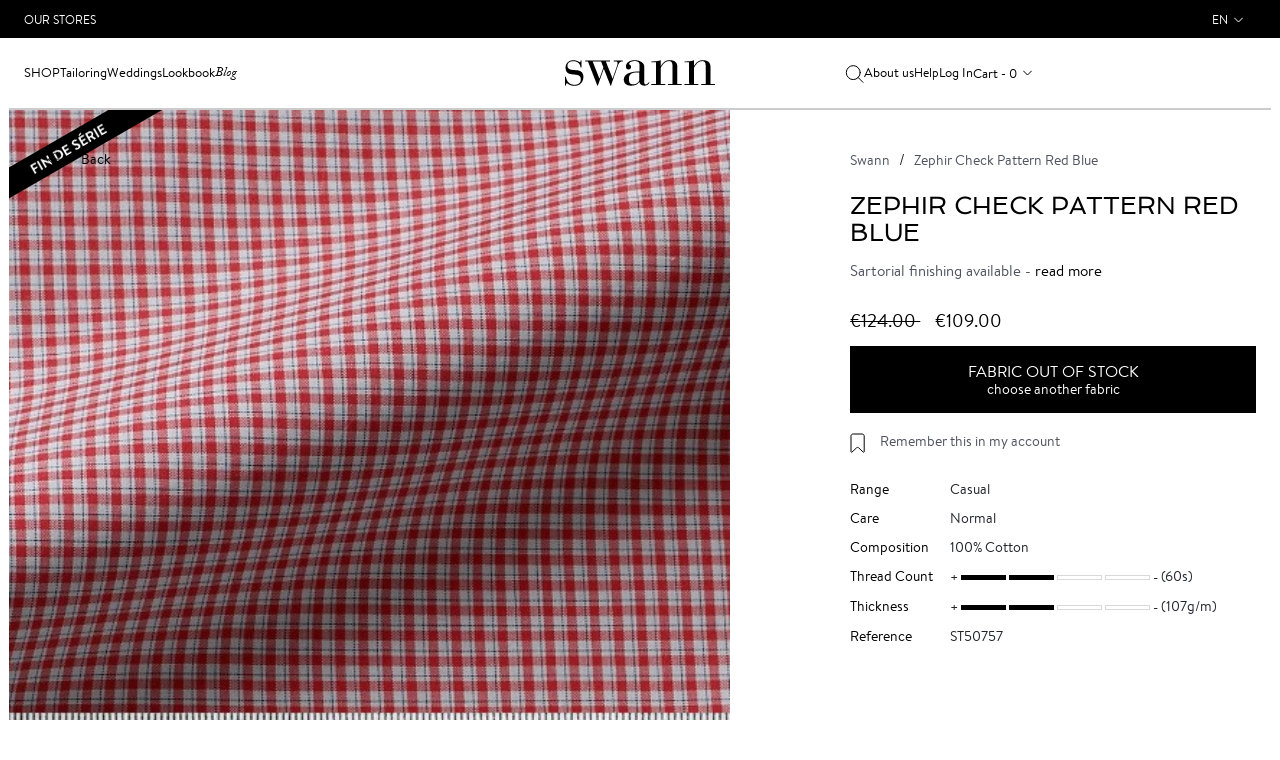

--- FILE ---
content_type: text/html; charset=UTF-8
request_url: https://www.swann-paris.com/fabric-zephir-check-pattern-red-blue-st50757.html
body_size: 11584
content:
<!DOCTYPE html>
<html lang="en">
    <head>
        <meta charset="utf-8">
<meta name="viewport" content="initial-scale=1, maximum-scale=1.0, user-scalable=no"/>
<meta name="author" content="">
<meta http-equiv="Content-Type" content="text/html; charset=utf-8" />
<title>Zephir Check Pattern Red Blue ST50757 | Swann</title>
<meta name="description" content="Chemise sur mesure pour homme – fabrication française. Créez votre chemise en ligne ou commandez dans nos boutiques - Livraison en 15 jours. Garantie satisfaction." />
<meta name="keywords" content="chemises, chemise sur mesure, chemise homme, chemises sur mesure, Chemises en ligne, chemises haut de gamme, chemise luxe, chemise grande taille, chemises homme, cravate, chemise blanche, chemise noire, cravates, boutons de manchette, bouton de manchette, so shirt, soshirt, Swann, Swann, Swann, boutique chemise, boutique chemise sur mesure" />
<meta name="robots" content="INDEX,FOLLOW" />

<link rel="icon" href="https://www.swann-paris.com/media/favicon/default/favicon.ico" type="image/x-icon" />
<link rel="shortcut icon" href="https://www.swann-paris.com/media/favicon/default/favicon.ico" type="image/x-icon" />
<!--[if lt IE 7]>
<script type="text/javascript">
//<![CDATA[
    var BLANK_URL = 'https://www.swann-paris.com/js/blank.html';
    var BLANK_IMG = 'https://www.swann-paris.com/js/spacer.gif';
//]]>
</script>
<![endif]-->
<link rel="stylesheet" type="text/css" href="https://www.swann-paris.com/js/calendar/calendar-win2k-1.css?v=1765607451" />
<link rel="stylesheet" type="text/css" href="https://www.swann-paris.com/skin/frontend/so/default/lib/css/bootstrap.min.css?v=1765607451" media="all" />
<link rel="stylesheet" type="text/css" href="https://www.swann-paris.com/skin/frontend/so/default/lib/css/font-awesome.min.css?v=1765607451" media="all" />
<link rel="stylesheet" type="text/css" href="https://www.swann-paris.com/skin/frontend/so/default/css/normalize.css?v=1765607451" media="all" />
<link rel="stylesheet" type="text/css" href="https://www.swann-paris.com/skin/frontend/so/default/js/fancybox/fancybox/jquery.fancybox-1.3.4.css?v=1765607451" media="all" />
<link rel="stylesheet" type="text/css" href="https://www.swann-paris.com/skin/frontend/so/default/css/global.min.css?v=1765607451" media="all" />
<link rel="stylesheet" type="text/css" href="https://www.swann-paris.com/skin/frontend/so/default/css/catalog/cloudzoom.css?v=1765607451" media="all" />
<link rel="stylesheet" type="text/css" href="https://www.swann-paris.com/skin/frontend/so/default/wordpress/styles.css?v=1765607451" media="all" />
<script type="text/javascript" src="https://www.swann-paris.com/js/prototype/prototype.js?v=1765607451"></script>
<script type="text/javascript" src="https://www.swann-paris.com/js/lib/ccard.js?v=1765607451"></script>
<script type="text/javascript" src="https://www.swann-paris.com/js/prototype/validation.js?v=1765607451"></script>
<script type="text/javascript" src="https://www.swann-paris.com/js/scriptaculous/builder.js?v=1765607451"></script>
<script type="text/javascript" src="https://www.swann-paris.com/js/scriptaculous/effects.js?v=1765607451"></script>
<script type="text/javascript" src="https://www.swann-paris.com/js/scriptaculous/dragdrop.js?v=1765607451"></script>
<script type="text/javascript" src="https://www.swann-paris.com/js/scriptaculous/controls.js?v=1765607451"></script>
<script type="text/javascript" src="https://www.swann-paris.com/js/scriptaculous/slider.js?v=1765607451"></script>
<script type="text/javascript" src="https://www.swann-paris.com/js/varien/js.js?v=1765607451"></script>
<script type="text/javascript" src="https://www.swann-paris.com/js/varien/form.js?v=1765607451"></script>
<script type="text/javascript" src="https://www.swann-paris.com/js/varien/menu.js?v=1765607451"></script>
<script type="text/javascript" src="https://www.swann-paris.com/js/mage/translate.js?v=1765607451"></script>
<script type="text/javascript" src="https://www.swann-paris.com/js/mage/cookies.js?v=1765607451"></script>
<script type="text/javascript" src="https://www.swann-paris.com/js/varien/product.js?v=1765607451"></script>
<script type="text/javascript" src="https://www.swann-paris.com/js/varien/configurable.js?v=1765607451"></script>
<script type="text/javascript" src="https://www.swann-paris.com/js/calendar/calendar.js?v=1765607451"></script>
<script type="text/javascript" src="https://www.swann-paris.com/js/calendar/calendar-setup.js?v=1765607451"></script>
<script type="text/javascript" src="https://www.swann-paris.com/skin/frontend/so/default/lib/js/jquery-1.12.3.min.js?v=1765607451"></script>
<script type="text/javascript" src="https://www.swann-paris.com/skin/frontend/so/default/lib/js/jquery-migrate-1.1.1.js?v=1765607451"></script>
<script type="text/javascript" src="https://www.swann-paris.com/skin/frontend/so/default/lib/js/bootstrap.min.js?v=1765607451"></script>
<script type="text/javascript" src="https://www.swann-paris.com/skin/frontend/so/default/js/fancybox/fancybox/jquery.fancybox-1.3.4.pack.js?v=1765607451"></script>
<script type="text/javascript" src="https://www.swann-paris.com/skin/frontend/so/default/lib/js/hammer.min.js?v=1765607451"></script>
<script type="text/javascript" src="https://www.swann-paris.com/skin/frontend/so/default/js/scripts.min.js?v=1765607451"></script>
<script type="text/javascript" src="https://www.swann-paris.com/skin/frontend/so/default/js/common.min.js?v=1765607451"></script>
<script type="text/javascript" src="https://www.swann-paris.com/skin/frontend/so/default/js/wordpress.js?v=1765607451"></script>
<script type="text/javascript" src="https://www.swann-paris.com/js/ebizmarts/mailchimp/campaignCatcher.js?v=1765607451" async></script>
<script type="text/javascript" src="https://www.swann-paris.com/skin/frontend/so/default/js/ajax/functions.js?v=1765607451" defer></script>
<script type="text/javascript" src="https://www.swann-paris.com/skin/frontend/so/default/js/catalog/cloudzoom.js?v=1765607451" defer></script>
<script type="text/javascript" src="https://www.swann-paris.com/skin/frontend/so/default/js/catalog/functions.js?v=1765607451" defer></script>
<link rel="canonical" href="https://www.swann-paris.com/fabric-zephir-check-pattern-red-blue-st50757.html" />

<script type="text/javascript">
//<![CDATA[
Mage.Cookies.path     = '/';
Mage.Cookies.domain   = '.www.swann-paris.com';
//]]>
</script>

<script type="text/javascript">
//<![CDATA[
optionalZipCountries = ["HK","IE","MO","PA"];
//]]>
</script>
<link rel="alternate" hreflang="en" href="https://www.swann-paris.com/fabric-zephir-check-pattern-red-blue-st50757.html" />
<link rel="alternate" hreflang="be" href="https://www.swannetoscar.be/tissu-zephir-carreaux-rouge-bleu-st50757.html" />
<link rel="alternate" hreflang="fr" href="https://www.swann-paris.fr/tissu-zephir-carreaux-rouge-bleu-st50757.html" />
    <meta name="facebook-domain-verification"
          content="3fo9815542dykvddthf0mrmin6nd4m"/>
<!-- Google Tag Manager -->
<script>(function(w,d,s,l,i){w[l]=w[l]||[];w[l].push({'gtm.start':
new Date().getTime(),event:'gtm.js'});var f=d.getElementsByTagName(s)[0],
j=d.createElement(s),dl=l!='dataLayer'?'&l='+l:'';j.async=true;j.src=
'https://www.googletagmanager.com/gtm.js?id='+i+dl;f.parentNode.insertBefore(j,f);
})(window,document,'script','dataLayer','GTM-T9QW7SR');</script>
<!-- End Google Tag Manager -->

<script type="text/javascript">//<![CDATA[
        var Translator = new Translate({"Titrage":"Thread Count"});
        //]]></script><script type="text/javascript">
(function(a,e,c,f,g,b,d){var h={ak:"1042213199",cl:"bnAUCMun-2IQz9L78AM"};a[c]=a[c]||function(){(a[c].q=a[c].q||[]).push(arguments)};a[f]||(a[f]=h.ak);b=e.createElement(g);b.async=1;b.src="//www.gstatic.com/wcm/loader.js";d=e.getElementsByTagName(g)[0];d.parentNode.insertBefore(b,d);a._googWcmGet=function(b,d,e){a[c](2,b,h,d,null,new Date,e)}})(window,document,"_googWcmImpl","_googWcmAk","script");
</script><!-- Le HTML5 shim, for IE6-8 support of HTML5 elements -->
<!--[if lt IE 9]>
  <script src="http://html5shim.googlecode.com/svn/trunk/html5.js"></script>
<![endif]-->
    </head>
    <body class="page_not-adaptive  catalog-product-view catalog-product-view product-fabric-zephir-check-pattern-red-blue-st50757">
        <!-- Google Tag Manager (noscript) -->
<noscript><iframe src="https://www.googletagmanager.com/ns.html?id=GTM-T9QW7SR"
height="0" width="0" style="display:none;visibility:hidden"></iframe></noscript>
<!-- End Google Tag Manager (noscript) -->
        <!-- Google Tag Manager (noscript) -->
<noscript><iframe src="https://www.googletagmanager.com/ns.html?id=GTM-T9QW7SR"
height="0" width="0" style="display:none;visibility:hidden"></iframe></noscript>
<!-- End Google Tag Manager (noscript) -->
        <div id="pageheadermobile" class="header-mobile">
    <div class="header-mobile__item header-mobile__icon-toggle">
        <img class="header-mobile__icon header-mobile__icon-menu"
             src="https://www.swann-paris.com/skin/frontend/so/default/img/icon-menu.svg" alt="Open"/>
        <img class="header-mobile__icon header-mobile__icon-menu-close"
             src="https://www.swann-paris.com/skin/frontend/so/default/img/icon-menu-close.svg" alt="Close"/>
    </div>
    <div class="header-mobile__item text-center">
        <a class="logo__wrapper_mobile"
           href="https://www.swann-paris.com/"
           title="Swann"
           aria-label="Swann">
            <img class="logo__img_mobile"
                 src="https://www.swann-paris.com/skin/frontend/so/default/img/logo.svg"
                 alt="Swann"/>
        </a>
    </div>
    <div class="header-mobile__item text-right">
                    <a href="https://www.swann-paris.com/customer/account/login/"
               aria-label="Log In">
                <img class="header-mobile__icon header-mobile__icon_profile"
                     src="https://www.swann-paris.com/skin/frontend/so/default/img/icon-user.svg"
                     alt="Log In"/>
            </a>
                <div class="header-mobile__cart">
            <a href="https://www.swann-paris.com/checkout/cart/"
               aria-label="My Cart">
                <img class="header-mobile__icon"
                     src="https://www.swann-paris.com/skin/frontend/so/default/img/icon-cart.svg"
                     alt="My Cart"/>
            </a>
            <span class="header-mobile__num">
                0            </span>
        </div>
    </div>
</div>
<header id="pageheader" class="header">
    <div class="top-block">
    <div class="wrapper">
        <div class="container-fluid">
            <div class="row flex-wrap">
                <div class="col-6 d-flex align-items-center">
                    <a href="https://www.swann-paris.com/so/stores"
                       class="top-block__link">Our Stores</a>
                </div>
                <div class="col-6">
                    <div class="dropdown languages">
                            <div id="headerlanguages" class="dropdown languages">
        <a class="user-menu__link user-menu__link_lang dropdown-toggle" data-toggle="dropdown"
           href="#">en</a>
        <menu class="dropdown-menu dropdown-menu-right user-menu__lang">
                                            <li >
                    <a class="user-menu__link user-menu__link_submenu"
                       data-current=""
                       href="https://www.swann-paris.fr/tissu-zephir-carreaux-rouge-bleu-st50757.html?SID=2cvqia4g2fqo3cdjpnospdkbt6&amp;___store=fr&amp;___from_store=en">France</a
                    >
                </li>
                                            <li  class="current">
                    <a class="user-menu__link user-menu__link_submenu"
                       data-current="1"
                       href="https://www.swann-paris.com/fabric-zephir-check-pattern-red-blue-st50757.html?___store=en&amp;___from_store=en">Other Countries</a
                    >
                </li>
                    </menu>
    </div>
                    </div>
                </div>
            </div>
        </div>
    </div>
</div>
        <nav class="header__navbar">
        <div class="container-fluid h-100">
            <div class="row h-100">
                <div class="col-12 header__navbar-row">
                    <div class="search hide">
    <form id="search_mini_form" class="search__form"
          action="https://www.swann-paris.com/so_catalogsearch/result/" method="get">
        <input id="search" type="text" autocomplete="off"
               name="q"
               value=""
               class="search__input"
               placeholder="Votre recherche">
        <div id="search_autocomplete" class="search-autocomplete"></div>
        <script type="text/javascript">
            //<![CDATA[
            var searchForm = new Varien.searchForm('search_mini_form', 'search', '');
            searchForm.initAutocomplete(
                'https://www.swann-paris.com/catalogsearch/ajax/suggest/',
                'search_autocomplete');
            //]]>
        </script>
        <a href="javascript:void(0);" onclick="$('search_mini_form').submit();"
           class="search__link header__search-submit">
            <img class="header__search-icon"
                 src="https://www.swann-paris.com/skin/frontend/so/default/img/icon-search.svg"
                 alt="Your search results"/>
        </a>
        <a href="javascript:void(0);"
           class="search__link header__search-close"><img
                src="https://www.swann-paris.com/skin/frontend/so/default/img/icon-menu-close.svg" alt=""></a>
    </form>
</div>
                    <div class="header__head">
    <div class="header__block header__block_first">
        <div class="menu__item dropdown">
            <a class="menu__link menu__item dropdown-toggle menu__item_shop"
               data-toggle="dropdown"
               href="javascript:void(0);">Shop</a>
            <div class="dropdown-menu submenu-v2">
                <div class="submenu-v2__line-block">
                    <div class="submenu-v2__title-wrapper menu-item-opened menu-item-opened_default">
    <div class="submenu-v2__title">Shirts</div>
</div>
<ul class="menu-list show">
    <li class="submenu-v2__list-title">Shirts</li>
    <li>
        <a href="/casual.html">Casual</a>
    </li>
    <li>
        <a href="/timeless.html">Timeless</a>
    </li>
    <li>
        <a href="/essentiels.html">Essentials</a>
    </li>
    <li>
        <a href="/wedding.html"> Ceremony</a>
    </li>
    <li>
        <a class="submenu-v2__list-button" href="/galerie-chemises.html">All shirts</a>
    </li>
</ul>
<div class="submenu-v2__image show">
    <a href="/chemises-essentiels.html" class="wrapper-link">
        <div class="image-container position-relative">
            <img src="https://www.swann-paris.com/media/wysiwyg/menu-chemises-AH25-2.jpg" alt="Essentials Collection Shirts" />
            <div class="home__caption">
                <h3 class="home__caption-title home__menu-caption-title">Essentials Collection</h3>
                <span class="home__caption-link link-with-hover">View</span>
            </div>
        </div>
    </a>
</div>
<div class="submenu-v2__title-wrapper">
    <div class="submenu-v2__title">Create my shirt</div>
</div>
<ul class="menu-list">
    <li class="submenu-v2__list-title">Create my shirt</li>
    <li>
        <a href="/factory/shirt/#fabric">Fabrics</a>
    </li>
    <li>
        <a href="/factory/shirt/#collar">Collars</a>
    </li>
    <li>
        <a href="/factory/shirt/index/novelty/1/">What's New</a>
    </li>
    <li>
        <a href="/factory/shirt/index/easy_ironing/1/">Easy Care</a>
    </li>
    <li>
        <a href="/factory/shirt/index/special_price/1/">Archives</a>
    </li>
    <li>
        <a class="submenu-v2__list-button" href="/factory/shirt/">Create my shirt</a>
    </li>
</ul>
<div class="submenu-v2__image">
    <a href="/factory/shirt/index/novelty/1/#fabric" class="wrapper-link">
        <div class="image-container position-relative">
            <img src="https://www.swann-paris.com/media/wysiwyg/menu-creer-chemise-AH25.jpg" alt="New fabrics" />
            <div class="home__caption">
                <h3 class="home__caption-title home__menu-caption-title" STYLE="color:black">New fabrics</h3>
                <span class="home__caption-link link-with-hover" STYLE="color:black">View</span>
            </div>
        </div>
    </a>
</div>
<div class="submenu-v2__title-wrapper">
    <div class="submenu-v2__title">Tailoring</div>
</div>
<ul class="menu-list">
    <li class="submenu-v2__list-title">Tailoring</li>
    <li>
        <a href="/tailoring-garments/jackets.html">
            Jackets
        </a>
    </li>
    <li>
        <a href="/tailoring-garments/suits.html">
            Suits
        </a>
    </li>
    <li>
        <a href="/tailoring-garments/trousers.html">
            Trousers
        </a>
    </li>
    <li>
        <a href="/tailoring-garments/coats.html">
            Coats
        </a>
    </li>
    <li>
        <a class="submenu-v2__list-button" href="/tailoring-garments.html">
            See all
        </a>
    </li>
</ul>
<div class="submenu-v2__image">
    <a href="/tailoring-garments.html" class="wrapper-link">
        <div class="image-container position-relative">
            <img src="https://www.swann-paris.com/media/wysiwyg/menu-vetements-tailoring-AH25-3.jpg" alt="Tailoring" />
            <div class="home__caption">
                <h3 class="home__caption-title home__menu-caption-title">Tailoring</h3>
                <span class="home__caption-link link-with-hover">Voir</span>
            </div>
        </div>
    </a>
</div>
<div class="submenu-v2__title-wrapper">
    <div class="submenu-v2__title">Casual</div>
</div>
<ul class="menu-list">
    <li class="submenu-v2__list-title">Casual</li>
    <li>
        <a href="/casual-garments/jackets.html">
            Jackets
        </a>
    </li>
    <li>
        <a href="/casual-garments/chinos-trousers.html">
            Chinos Trousers
        </a>
    </li>
    <li>
        <a href="/casual-garments/jeans.html">
            Jeans
        </a>
    </li>
    <li>
        <a href="/casual-garments/knitwear.html">
            Knitwear
        </a>
    </li>
    <li>
        <a class="submenu-v2__list-button" href="/casual-garments.html">
            See all
        </a>
    </li>
</ul>
<div class="submenu-v2__image">
    <a href="/casual-garments.html" class="wrapper-link">
        <div class="image-container position-relative">
            <img src="https://www.swann-paris.com/media/wysiwyg/menu-vetements-casual-AH25.jpg" alt="Casual" />
            <div class="home__caption">
                <h3 class="home__caption-title home__menu-caption-title">Casual</h3>
                <span class="home__caption-link link-with-hover">Voir</span>
            </div>
        </div>
    </a>
</div>
<div class="submenu-v2__title-wrapper">
    <div class="submenu-v2__title">Collections</div>
</div>
<ul class="menu-list">
    <li class="submenu-v2__list-title">Collections</li>
    <li>
        <a href="/shirt-collection.html">
            Limited Editions
        </a>
    </li>
    <li>
        <a href="/heritage.html">
            Heritage
        </a>
    </li>
</ul>
<div class="submenu-v2__image">
    <a href="/shirt-collection.html" class="wrapper-link">
        <div class="image-container position-relative">
            <img src="https://www.swann-paris.com/media/wysiwyg/menu-collections-new-PE25.jpg" alt="Limited Editions" />
            <div class="home__caption">
                <h3 class="home__caption-title home__menu-caption-title">Limited Editions</h3>
                <span class="home__caption-link link-with-hover">View</span>
            </div>
        </div>
    </a>
</div>
<div class="submenu-v2__title-wrapper">
    <div class="submenu-v2__title">Gift Box</div>
</div>
<ul class="menu-list">
    <li class="submenu-v2__list-title">Gift Box</li>
    <li>
        <a href="/tailored-shirt-gift-box.html">
            Shirt Box
        </a>
    </li>
    <li>
        <a href="/coffret-cadeau-blazers.html">
            Blazer Box
        </a>
    </li>
    <li>
        <a href="/coffret-cadeau-costumes.html">
            Suit Box
        </a>
    </li>
</ul>
<div class="submenu-v2__image">
    <a href="/coffret-cadeau-blazers.html#box-108395" class="wrapper-link">
        <div class="image-container position-relative">
            <img src="https://www.swann-paris.com/media/wysiwyg/menu-coffrets-cadeau.jpg" alt="Blazer Box" />
            <div class="home__caption">
                <h3 class="home__caption-title home__menu-caption-title">Blazer Box</h3>
                <span class="home__caption-link link-with-hover">View</span>
            </div>
        </div>
    </a>
</div>
<div class="submenu-v2__title-wrapper">
    <div class="submenu-v2__title">Accessories</div>
</div>
<ul class="menu-list">
    <li class="submenu-v2__list-title">Accessories</li>
    <li>
        <a href="/accessories/ties.html">Ties</a>
    </li>
    <li>
        <a href="/accessories/socks.html">Socks</a>
    </li>
    <li>
        <a href="/shoes.html">Shoes</a>
    </li>
    <li>
        <a href="/casquette-collected-writings-pour-swann.html">Caps</a>
    </li>
</ul>
<div class="submenu-v2__image">
    <a href="/accessories/ties.html" class="wrapper-link">
        <div class="image-container position-relative">
            <img src="https://www.swann-paris.com/media/wysiwyg/menu-accessoires-AH25.jpg" alt="Ties" />
            <div class="home__caption">
                <h3 class="home__caption-title home__menu-caption-title">Ties</h3>
                <span class="home__caption-link link-with-hover">View</span>
            </div>
        </div>
    </a>
</div>
<div class="submenu-v2__title-wrapper menu__item-mobile">
    <div class="submenu-v2__title">Weddings</div>
</div>
<ul class="menu-list">
    <li class="submenu-v2__list-title">Weddings</li>
    <li>
        <a href="/tenue-mariage-decontractee-homme.html">Casual Wedding</a>
    </li>
    <li>
        <a href="/costume-mariage.html">Classic Wedding</a>
    </li>
    <li>
        <a href="/jaquette-mariage.html">Traditional Wedding</a>
    </li>
    <li>
        <a href="/smoking-homme-mariage.html">Tuxedo Wedding</a>
    </li>
</ul>
<div class="submenu-v2__title-wrapper menu__item-mobile">
    <div class="submenu-v2__title">France</div>
</div>
<ul id="mobilelanguages" class="menu-list">
</ul>
                </div>
            </div>
        </div>
        <div class="menu__item menu__item-mobile">
            <a class="menu__link"
               href="https://www.swann-paris.com/so/stores">Stores</a>
        </div>
        <div class="menu__item">
            <a class="menu__link"
               href="https://www.swann-paris.com/tailor-made-suits.html">Tailoring</a>
        </div>
        <div class="menu__item menu__item-desktop dropdown">
            <a class="menu__link menu__item dropdown-toggle"
               data-toggle="dropdown"
               href="javascript:void(0);">Weddings</a>
            <div class="dropdown-menu submenu-v2">
                <div class="submenu-v2__line-block-no-grid">
                    <ul class="col-md-12 menu__list menu__list-img">
    <li>
        <div class="col-md-3 submenu__img-wrapper submenu__img-wrapper-right submenu__link">
            <div class="submenu__img-block">
                <img class="lazy" src="https://www.swann-paris.com/media/wysiwyg/wedding-casual-lazy.jpg"  data-src="https://www.swann-paris.com/media/wysiwyg/wedding-casual.jpg" alt="Casual Wedding" />
                <div class="submenu__img-controls">
                    <a class="submenu__img-title submenu__img-title-small"
                       href="/tenue-mariage-decontractee-homme.html">Casual<br/>Wedding</a>
                </div>
            </div>
        </div>
    </li>
    <li>
        <div class="col-md-3 submenu__img-wrapper submenu__img-wrapper-right submenu__link">
            <div class="submenu__img-block">
                <img class="lazy" src="https://www.swann-paris.com/media/wysiwyg/wedding-classique-lazy.jpg"  data-src="https://www.swann-paris.com/media/wysiwyg/wedding-classique.jpg" alt="Classic Wedding" />
                <div class="submenu__img-controls">
                    <a class="submenu__img-title submenu__img-title-small" href="/costume-mariage.html">Classic<br/>Wedding</a>
                </div>
            </div>
        </div>
    </li>
    <li>
        <div class="col-md-3 submenu__img-wrapper submenu__img-wrapper-right submenu__link">
            <div class="submenu__img-block">
                <img class="lazy" src="https://www.swann-paris.com/media/wysiwyg/wedding-tradi-lazy.jpg"  data-src="https://www.swann-paris.com/media/wysiwyg/wedding-tradi.jpg" alt="Traditionnal Wedding" />
                <div class="submenu__img-controls">
                    <a class="submenu__img-title submenu__img-title-small" href="/jaquette-mariage.html">Traditionnal<br/>Wedding</a>
                </div>
            </div>
        </div>
    </li>
    <li>
        <div class="col-md-3 submenu__img-wrapper submenu__link">
            <div class="submenu__img-block">
                <img class="lazy" src="https://www.swann-paris.com/media/wysiwyg/wedding-smoking-lazy.jpg"  data-src="https://www.swann-paris.com/media/wysiwyg/wedding-smoking.jpg" alt="Smoking Wedding" />
                <div class="submenu__img-controls">
                    <a class="submenu__img-title submenu__img-title-small" href="/smoking-homme-mariage.html">Smoking<br/>Wedding</a>
                </div>
            </div>
        </div>
    </li>
</ul>                </div>
            </div>
        </div>
        <div class="menu__item">
            <a class="menu__link"
               href="https://www.swann-paris.com/blog/lookbook">Lookbook</a>
        </div>
        <div class="menu__item">
            <a class="menu__item_jornal menu__item-top menu__link"
               href="https://www.swann-paris.com/blog/">Blog</a>
        </div>
    </div>
    <div class="header__logo">
    <a href="https://www.swann-paris.com/" title="Swann">
        <img class="logo__img" src="https://www.swann-paris.com/skin/frontend/so/default/images/logo.svg"
             alt="Swann"/>
    </a>
</div>
    <div class="header__block header__block-last">
        <a href="javascript:void(0);"
           class="menu__item menu__item-top menu__link order-last order-lg-first header__search-open"
           aria-label="Your search results">
            <img class="header__search-icon"
                 src="https://www.swann-paris.com/skin/frontend/so/default/img/icon-search.svg"
                 alt="Your search results"/>
        </a>
        <a class="menu__item menu__item-top menu__link"
           href="https://www.swann-paris.com/swann-paris-brand.html">About us</a>
        <a href="https://www.swann-paris.com/so/help"
           class="menu__item menu__item-top menu__item_help menu__link">Help</a>
                    <a href="https://www.swann-paris.com/customer/account/login/"
               class="menu__item menu__item-top menu__link">Log In</a>
                <a href="https://www.swann-paris.com/checkout/cart/"
   class="menu__item menu__item-top menu__link header__cart-mobile">
    Cart - 0</a>
<div class="navbar-nav header__cart">
    <div class="dropdown">
        <a class="menu__item menu__item-top menu__link user-menu__link_cart dropdown-toggle" data-toggle="dropdown" href="#">
            Cart - 0</a>
        <div class="dropdown-menu dropdown-menu-right cart-popup">
            <h2 class="cart-popup__caption">
                <a href="https://www.swann-paris.com/checkout/cart/">My Cart</a>
            </h2>
                                    <div class="cart-popup__total">
                <span class="cart-popup__title">Total</span>
                <span class="cart-popup__price">
                <span class="price">€0.00</span>            </span>
            </div>
                        <div class="cart-popup__btns">
                            </div>
        </div>
    </div>
</div>

    </div>
</div>
                </div>
            </div>
        </div>
    </nav>
</header>
                
<script type="text/javascript">
    var optionsPrice = new Product.OptionsPrice([]);
</script>
<div id="messages_product_view"></div>
<div class="page">
    <div class="wrapper">
        <div class="container-fluid product-detail">
            <div class="row">
                <div class="product-detail__wrapper">
                    <div class="col-sm-7  product-detail-image__wrapper">
                        <a class="btn_return btn_return-pale btn_return-product" href="https://www.swann-paris.com/factory/shirt/#fabric">
                            <img src="https://www.swann-paris.com/skin/frontend/so/default/img/arrow_return.svg"
                                 class="btn_return-img" alt=""/>Back</a>
                            <div id="image-list" class="product-slider__main-img">
                    <span class="so_ribbon"></span>
        <img id="image" class="img-responsive product-detail__img lazy-cloudzoom lazy current" src="https://www.swann-paris.com/media/catalog/product/cache/2/image/100x/17f82f742ffe127f42dca9de82fb58b1/S/T/ST50757.jpg" data-src="https://www.swann-paris.com/media/catalog/product/cache/2/image/9df78eab33525d08d6e5fb8d27136e95/S/T/ST50757.jpg" data-cloudzoom="zoomPosition: 'inside', autoInside: 'true', zoomSizeMode: 'zoom', startMagnification: 3, zoomImage: 'https://www.swann-paris.com/media/catalog/product/cache/2/image/9df78eab33525d08d6e5fb8d27136e95/S/T/ST50757.jpg'" data-image_number="1" alt="Zephir Check Pattern Red Blue" />        <div class="product-slider__main-scroll"></div>
    </div>

<script type="text/javascript">
    //<![CDATA[
    SoProductGalleryClass = Class.create();
    SoProductGalleryClass.prototype = {
        initialize: function() {
            this.imageList = $('image-list');
            this.prevArrow = $('so_gallery_arr_left');
            this.nextArrow = $('so_gallery_arr_right');
            this.currentImageNumber = 1;
            this.totalImageNumber = this.imageList.select('img.product-detail__img').length;
        },
        prevStep: function() {
            var element = this.imageList.select(
                'img.product-detail__img[data-image_number=' + (this.currentImageNumber - 1) + ']');

            if (element && element[0]) {
                this.setImage(element[0]);
            }
        },
        nextStep: function() {
            var element = this.imageList.select(
                'img.product-detail__img[data-image_number=' + (this.currentImageNumber + 1) + ']');

            if (element && element[0]) {
                this.setImage(element[0]);
            }
        },
        setImage: function(element) {
            this.currentImageNumber = parseInt(element.getAttribute('data-image_number'));

            this.imageList.select('img.product-detail__img').invoke('removeClassName', 'current');
            this.imageList.select(
                'img.product-detail__img[data-image_number=' + this.currentImageNumber + ']').invoke('addClassName', 'current');

            if (this.currentImageNumber === 1) {
                this.prevArrow.hide();
            } else {
                this.prevArrow.show();
            }

            if (this.currentImageNumber === this.totalImageNumber) {
                this.nextArrow.hide();
            } else {
                this.nextArrow.show();
            }
        },
    };

    var soProductGallery = new SoProductGalleryClass();
    //]]>
</script>
                    </div>
                    <div class="col-sm-5 product-detail__right">
                        <div class="product-detail__info">
                            
<!-- FILE app/design/frontend/so/default/template/page/html/breadcrumbs.phtml -->
        <div class="so_breadcrumbs so_subnav">
        <ul class="breadcrumb">
                                                <li>
                        <a href="https://www.swann-paris.com/"
                           title="Go to Home Page"
                           class="breadcrumb__item">
                            Swann                        </a>
                    </li>
                                                                <li class="active">
                        <p class="breadcrumb__item">Zephir Check Pattern Red Blue</p>
                    </li>
                                                </ul>
    </div>
<!-- END OF FILE app/design/frontend/so/default/template/page/html/breadcrumbs.phtml -->

                            <h1 class="page__title product-detail__title">Zephir Check Pattern Red Blue</h1>
                                                                                        <p class="product-detail__options">Sartorial finishing available - <a href="#" onclick="so_openPopupDialog('#so_manufacturer_lux_popup');">read more</a></p>
                                                        <div class="product-detail__price-wrapper">
                                


        
    <div class="home__item-price">
                                
                    <span class="old-price">
                <span class="price" id="old-price-787">
                    €124.00                </span>
            </span>

                        <span class="special-price">
                <span class="price" id="product-price-787">
                    €109.00                </span>
            </span>
                    
    
        </div>

                            </div>
                                                                                    <div>
                                                                    <div>
                                        <a class="btn btn_dark"
                                           href="https://www.swann-paris.com/factory/shirt/">
                                            <p>Fabric out of stock</p>
                                            <p class="product-detail__btn-small-text">choose another fabric</p>
                                        </a>
                                    </div>
                                                            </div>
                            <div class="product__controls">
                                    <div class="checkbox save-to-wishlist">
        <input class="checkbox__input"
               type="checkbox"
               id="save_to_wishlist"
               data-item_id=""
               name="save_to_wishlist"
               onchange="soAjaxWishlist_Add(this, 'https://www.swann-paris.com/wishlist/index/add/product/787/form_key/F6I7xSCCf8CQ3iwg/', 'https://www.swann-paris.com/wishlist/index/remove/'); return false;"
             />
        <label for="save_to_wishlist"
               class="checkbox__label product-detail__remember">Remember this in my account</label>
    </div>
                            </div>

                            <div class="col-xxs-12">
                                        <div class="product-detail__table table tissu show">
            <div class="table__row">
                <div
                    class="table__cell product-detail__table-label">Range</div>
                <div
                    class="table__cell">Casual</div>
            </div>
            <div class="table__row">
                <div
                    class="table__cell product-detail__table-label">Care</div>
                <div
                    class="table__cell">Normal</div>
            </div>
            <div class="table__row">
                <div
                    class="table__cell product-detail__table-label">Composition</div>
                <div
                    class="table__cell">100% Cotton</div>
            </div>
            <div class="table__row">
                <div
                    class="table__cell product-detail__table-label">Thread Count</div>
                                <div class="table__cell">
                    <div class="scale">
                                                    <span
                                class="scale__item scale__item_active"></span>
                                                        <span
                                class="scale__item scale__item_active"></span>
                                                        <span
                                class="scale__item "></span>
                                                        <span
                                class="scale__item "></span>
                                                </div>
                </div>
                <div class="table__cell">
                    &nbsp;(60s)                </div>
            </div>
            <div class="table__row">
                <div
                    class="table__cell product-detail__table-label">Thickness</div>
                                <div class="table__cell">
                    <div class="scale">
                                                    <span
                                class="scale__item scale__item_active"></span>
                                                        <span
                                class="scale__item scale__item_active"></span>
                                                        <span
                                class="scale__item "></span>
                                                        <span
                                class="scale__item "></span>
                                                </div>
                </div>
                <div class="table__cell">
                    &nbsp;(107g/m)                </div>
            </div>
            <div class="table__row">
                <div
                    class="table__cell product-detail__table-label">Reference</div>
                <div
                    class="table__cell">ST50757</div>
            </div>
        </div>
                                    </div>
                        </div>
                    </div>
                </div>
            </div>
        </div>
    </div>
</div>

        <script type="text/javascript">
            if (typeof (dataLayer) !== 'undefined') {
                dataLayer.push({
                    event: 'view_item',
                    items: [
                        {
                            item_id: 'ST50757',
                            item_name: 'Zephir Check Pattern Red Blue',
                            item_brand: 'Swann',
                                                        item_category: 'Fabrics',
                                                        price: 109.0000,
                            quantity: 1,
                        },
                    ],
                });
            }
        </script>
                    <div id="so_manufacturer_lux_popup" class="modal fade" tabindex="-1"
                 role="dialog">
                <div class="modal-dialog sartor-modal" role="document">
                    <div class="modal-content">
                        <button type="button" class="close modal-popup__close"
                                data-dismiss="modal" aria-label="Close">
                            <span
                                class="modal-popup__close-text">Close</span>
                            <img
                                src="https://www.swann-paris.com/skin/frontend/so/default/img/icon-menu-close.png"
                                alt=""/></button>
                        <div class="sartor-modal__body">
                            <div class="sartor-modal__header" style="background-image: url(https://www.swann-paris.com/media/wysiwyg/sartor__head.jpg)">
    <h2 class="sartor-modal__title">Sartorial Shirts<br>Swann</h2>
</div>
<div class="sartor-modal__description">
    <h2 class="sartor-modal__main-title">A shirt sewn by a single person.</h2>
    <p class="sartor-modal__text sartor-modal__wrapper">Only the two best seamstresses of the Vendée workshop or one of the master tailors of our Punjabi workshop deal with this very special production which requires a great knowledge and a particular application.</p>
    <p class="sartor-modal__text sartor-modal__wrapper">It takes us almost twice as long to produce a shirt that features our Sartorial finish. What does it involve ?</p>
    <p class="sartor-modal__subtext sartor-modal__wrapper">Clic on images for more information.</p>
    <div class="sartor-modal__description-bottom">
        <div class="sartor-modal__img-wrapper">
            <a href="#so_basket_manufacturer_lux_item7" class="sartor-modal__button">Invisible collar button stitching</a>
            <a href="#so_basket_manufacturer_lux_item6" class="sartor-modal__col">Collar fitting</a>
            <a href="#so_basket_manufacturer_lux_item8" class="sartor-modal__patterns">Pattern matching</a>
            <a href="#so_basket_manufacturer_lux_item1" class="sartor-modal__shoulder">Offset armhole seams</a>
            <a href="#so_basket_manufacturer_lux_item3" class="sartor-modal__top-seam">Number of stitches per centimetre</a>
            <a href="#so_basket_manufacturer_lux_item4" class="sartor-modal__seam">French<br>seams</a>
            <a href="#so_basket_manufacturer_lux_item5" class="sartor-modal__bottom">Hem<br>gusset</a>
            <a href="#so_basket_manufacturer_lux_item2" class="sartor-modal__hem">The "handkerchief" hem</a>
            <a href="#so_basket_manufacturer_lux_item9" class="sartor-modal__sleeve">manche <br> en forme </a>
            <img class="sartor-modal__img lazy" src="https://www.swann-paris.com/media/wysiwyg/sartor-modal-main-img-lazy.png" data-src="https://www.swann-paris.com/media/wysiwyg/sartor-modal-main-img.png" alt="" />
        </div>
    </div>
</div>
<div id="so_basket_manufacturer_lux_item1" class="quality-item index__wrapper text-center">
    <div class="row quality-item__main-body">
        <div class="col-sm-5  col-sm-push-7 text-left quality-item__info-block">
            <h2 class="quality-item__second-title">Offset armhole seams</h2>
            <p class="sartor-modal__text">Our standard shirt is put together with a single, continuous movement encapsulating both the side seams and the seam along the sleeves.</p>
            <p class="sartor-modal__text">This is the reason why the two seams, which meet beneath the armpit, are aligned. The offset seams that form part of our Sartorial finish involve a much more complex, longer production process. They offer the substantial benefit of enabling us to shift the position of the armholes when putting the shirt together, so that the sleeve follows the curve of the arm much more harmoniously. </p>
            <p class="sartor-modal__text">The result is a sleeve that twists very little, if at all, on the upper arm between the shoulder and the inside of the biceps.</p>
        </div>
        <div class="col-sm-7  col-sm-pull-5">
            <img class="quality-item__img lazy" src="https://www.swann-paris.com/media/wysiwyg/quality-banner__item-5-lazy.jpg" data-src="https://www.swann-paris.com/media/wysiwyg/quality-banner__item-5.jpg" alt="" />
        </div>
    </div>
</div>
<div id="so_basket_manufacturer_lux_item2" class="quality-item index__wrapper">
    <div class="row quality-item__main-body">
        <div class="col-sm-5 quality-item__info-block">
            <h2 class="quality-item__second-title text-right">The "handkerchief" hem</h2>
            <p class="sartor-modal__text sartor-modal__text-right">The handkerchief hem, as its name suggests, is a finer, more delicate hem that requires a particularly high level of skill and expertise to fold and stitch a tiny area of fabric, just 3mm inside the seam.</p>
            <p class="sartor-modal__text sartor-modal__text-right">This type of hem is more comfortable inside trousers, making the seam inside the trousers feel less intrusive by reducing the thickness around the hips. </p>
        </div>
        <div class="col-sm-7">
            <img class="quality-item__img lazy" src="https://www.swann-paris.com/media/wysiwyg/quality-banner__item-4-lazy.jpg" data-src="https://www.swann-paris.com/media/wysiwyg/quality-banner__item-4.jpg" alt="" />
        </div>
    </div>
</div>
<div id="so_basket_manufacturer_lux_item3" class="quality-banner"  style="background-image: url(https://www.swann-paris.com/media/wysiwyg/quality-banner.jpg)">
    <div class="quality-banner__body index__wrapper">
        <h2 class="quality-banner__title">Number of stitches <br> per centimetre</h2>
        <p class="quality-banner__text quality-banner__text_first">Our standard shirt features six stitches per centimretre, whereas our Sartorial shirts use eight. This work is more involved but allows the stitches and the resulting hems to be finer. This is one of the foremost characteristics of a fine shirt.</p>
    </div>
</div>
<div id="so_basket_manufacturer_lux_item4" class="quality-item index__wrapper text-center">
    <div class="row quality-item__main-body">
        <div class="col-sm-5 text-left col-sm-push-7  quality-item__info-block">
            <h2 class="quality-item__second-title ">French seams</h2>
            <p class="sartor-modal__text">Unlike double seams, which use two needles to stitch two pieces of the shirt at once, the French seams that are used to join the shirt sleeves and panels are created in a two-stage process: one stitch on the reverse, folded by 5mm, and overstitched on the front by 4mm.</p>
            <p class="sartor-modal__text">This technique results in a flat, clean and tough seam. This single-stitched seam is more refined, but also takes longer to produce.</p>
        </div>
        <div class="col-sm-7 col-sm-pull-5 ">
            <img class="quality-item__img lazy" src="https://www.swann-paris.com/media/wysiwyg/quality-banner__item-2-lazy.jpg" data-src="https://www.swann-paris.com/media/wysiwyg/quality-banner__item-2.jpg" alt="" />
        </div>
    </div>
</div>
<div id="so_basket_manufacturer_lux_item5" class="quality-item index__wrapper text-center">
    <div class="row quality-item__main-body">
        <div class="col-sm-5 text-left quality-item__block">
            <h2 class="quality-item__second-title text-right">Hem gusset</h2>
            <p class="sartor-modal__text sartor-modal__text-right">Hem gussets, despite what you may hear, is not really designed to strengthen the hem at this location. It is primarily cosmetic, particularly if you wear your shirt outside your trousers.</p>
            <p class="sartor-modal__text sartor-modal__text-right">The gusset is an attractive detail to add to the French seams on the front and back panels of the shirt.</p>
        </div>
        <div class="col-sm-7">
            <img class="quality-item__img lazy" src="https://www.swann-paris.com/media/wysiwyg/quality-banner__item-3-lazy.jpg" data-src="https://www.swann-paris.com/media/wysiwyg/quality-banner__item-3.jpg"  alt="" />
        </div>
    </div>
</div>
<div id="so_basket_manufacturer_lux_item6" class="quality-banner quality-banner_second" style="background-image: url(https://www.swann-paris.com/media/wysiwyg/quality-banner_second.jpg)">
    <div class="quality-banner__body index__wrapper">
        <h2 class="quality-item__second-title">Collar fitting</h2>
        <p class="quality-banner__text quality-banner__text_second">The ways in which a collar is cut and fitted are key aspects of a shirt. When the base of the collar is cut out, it rises up at the front (where the buttonhole is located) allowing it to bear the weight of the tips of the collar, resulting in a better fit.</p>
        <p class="quality-banner__text quality-banner__text_second">The ensuing curve in the collar flaps allows the shirt to follow the shape of the shoulder more closely, in a less constrained way, resulting in a better fit. The tips of the collar feature a somewhat rounded cut between the rear flap and the tips of the collar. </p>
        <p class="quality-banner__text quality-banner__text_second">In any event, you can choose different lining thicknesses, and decide whether to use hot adhesive on the collar, to create a very stiff and formal effect, or a softer, more flowing, and sportier result. </p>
    </div>
</div>
<div id="so_basket_manufacturer_lux_item7" class="quality-item index__wrapper text-center">
    <div class="row quality-item__main-body">
        <div class="col-sm-5 col-sm-push-7 text-left quality-item__info-block">
            <h2 class="quality-item__second-title">Invisible collar button stitching</h2>
            <p class="sartor-modal__text">The stitching on your collar button is not visible from the front.</p>
            <p class="sartor-modal__text">Indeed, the button is stitched on before the collar is fitted. The stitching is therefore hidden inside the base of the collar.</p>
            <p class="sartor-modal__text">Once again, this is small detail, but it results in a more attractive open-necked collar, while the collar does not feel rough on the back.</p>
        </div>
        <div class="col-sm-7 col-sm-pull-5">
            <img class="quality-item__img lazy" src="https://www.swann-paris.com/media/wysiwyg/quality-banner__item-8-lazy.jpg" data-src="https://www.swann-paris.com/media/wysiwyg/quality-banner__item-8.jpg" alt="" />
        </div>
    </div>
</div>
<div id="so_basket_manufacturer_lux_item8" class="quality-item index__wrapper text-center">
    <div class="row quality-item__main-body">
        <div class="col-sm-5 text-left quality-item__info-block">
            <h2 class="quality-item__second-title text-right">Pattern matching</h2>
            <p class="sartor-modal__text sartor-modal__text-right">This is the skill of aligning the different patterns in the fabric. When you create a shirt using striped or checked fabric, we can align the patterns so that the patterns line up to meet at the same points where the different parts of the shirt come together, especially at the shoulder joints and the back panel.</p>
            <p class="sartor-modal__text sartor-modal__text-right">We prepare for this work as soon as the fabric is cut, in anticipation of the assembly to come. When the shirt is assembled, the cutting pattern must be followed exactly so that the patterns are not "swallowed" in the stitching, which could prevent them from aligning properly.</p>
            <p class="sartor-modal__text sartor-modal__text-right">This alignment is precise down to the last millimetre, for no other purpose than ensuring aesthetic perfection.</p>
        </div>
        <div class="col-sm-7">
            <img class="quality-item__img lazy" src="https://www.swann-paris.com/media/wysiwyg/quality-banner__item-6-lazy.jpg" data-src="https://www.swann-paris.com/media/wysiwyg/quality-banner__item-6.jpg" alt="" />
        </div>
    </div>
</div>
<div id="so_basket_manufacturer_lux_item9" class="quality-item index__wrapper text-center">
    <div class="row quality-item__main-body">
        <div class="col-sm-5 col-sm-push-7 text-left quality-item__info-block">
            <h2 class="quality-item__second-title">Figure-hugging sleevels</h2>
            <p class="sartor-modal__text">The Sartorial finish also allows you to have a more "figure hugging" fit to the sleeve. There is a little more fabric at the back of the arm, meaning that the shirt sleeve follows the shape of your elbow more naturally.</p>
            <p class="sartor-modal__text">The shirt and the cuff are under less tension when the arm is bent, particularly for tight-fitting sleeves.</p>
        </div>
        <div class="col-sm-7 col-sm-pull-5">
            <img class="quality-item__img lazy" src="https://www.swann-paris.com/media/wysiwyg/quality-banner__item-8-lazy.jpg" data-src="https://www.swann-paris.com/media/wysiwyg/quality-banner__item-8.jpg" alt="" />
        </div>
    </div>
</div>
<div id="so_basket_manufacturer_lux_item10" class="quality-item index__wrapper text-center">
    <div class="row quality-item__main-body">
        <div class="col-sm-5 col-sm-push-7 text-left quality-item__info-block">
            <h2 class="quality-item__second-title">Shaped sleeves</h2>
            <p class="sartor-modal__text">The Sartorial finish allows you to have cut and fitted shaped sleeves.</p>
            <p class="sartor-modal__text">There is a little more fabric at the back of the arm to give you a shirt sleeve that better fits the natural curve of your elbow.</p>
            <p class="sartor-modal__text">The sleeve and the sleeve plackets are under less tension when the arm is bent particularly on slimmer fitting sleeves.</p>
        </div>
        <div class="col-sm-7 col-sm-pull-5">
            <img class="quality-item__img lazy" src="https://www.swann-paris.com/media/wysiwyg/quality-banner__item-9-lazy.jpg" data-src="https://www.swann-paris.com/media/wysiwyg/quality-banner__item-9.jpg" alt="" />
        </div>
    </div>
</div>
<div class="sartor-modal__description">
    <h2 class="sartor-modal__main-title">Sartorial finishing price</h2>
    <p class="sartor-modal__text sartor-modal__wrapper">The cost of the Sartorial finish is <span class="old">90€</span> <span class="new">45€</span> regardless of the fabric and options chosen. Not all fabrics are eligible for this finish. This option can be chosen at the basket location independently for each shirt.</p>
</div>
<div id="so_basket_manufacturer_lux_item1" class="quality-item index__wrapper text-center">
    <div class="row quality-item__main-body">
        <div class="col-sm-5  col-sm-push-7 text-left quality-item__info-block">
        </div>
        <div class="col-sm-7  col-sm-pull-5">
        </div>
    </div>
</div>
<div class="sartor-modal__footer" style="display: none;">
    <a class="btn btn_dark sartor-modal__btn so-btn-apply-manufatcurer" href="javascript:void(0);">
        <p>appliquer cette option</p>
    </a>
    <a class="btn_return btn_return-pale" href="#" data-dismiss="modal"><img class="btn_return-img" src="https://www.swann-paris.com/media/wysiwyg/arrow_return.svg" alt="">fermer</a>
</div>                        </div>
                    </div>
                </div>
            </div>
            
<script type="text/javascript">
    var lifetime = 3600;
    var expireAt = Mage.Cookies.expires;
    if (lifetime > 0) {
        expireAt = new Date();
        expireAt.setTime(expireAt.getTime() + lifetime * 1000);
    }
    Mage.Cookies.set('external_no_cache', 1, expireAt);
</script>
        <footer id="so_page_footer" class="footer">
            
<div class="footer__top">
    <div class="footer__logo">
        <img class="d-block w-100"
             alt=""
             src="https://www.swann-paris.com/skin/frontend/so/default/images/logos/logo-white.svg"/>
    </div>

    <p class="footer__text">Receive our exclusive offers and discounts, as well as our clothing advices and the silhouettes that inspire us.</p>

    <form id="subscribe_club_form" action="https://www.swann-paris.com/so_newsletter/"
          method="get">
        <div class="footer__input">
            <input id="subscribe_club_form_email" name="email" type="text"
                   placeholder="Your e-mail address"/>
            <button class="footer__button" type="submit">OK</button>
        </div>
    </form>

    <div class="footer__menu wrapper">
    <a class="footer__menu-item" href="/so/help/warranty">
        <p class="footer__menu-item-title">Warranty and return</p>
        <p class="footer__menu-item-subtitle">Read more</p>
    </a>
    <a class="footer__menu-item" href="/so/help/shipping/shirts-delivery">
        <p class="footer__menu-item-title">Delivery</p>
        <p class="footer__menu-item-subtitle">Within 25 and 30 working days</br>Express, 7 working days</p>
    </a>
    <div class="footer__menu-item">
        <p class="footer__menu-item-title">Customer service</p>
        <p class="footer__menu-item-subtitle"><a href="tel:+33144197496">+33 (0) 1 44 19 74 96</a></p>
    </div>
    <div class="footer__menu-item">
        <p class="footer__menu-item-title">Handmade confection</p>
        <p class="footer__menu-item-subtitle">Made to order</p>
    </div>
</div></div>
<div class="footer__bottom">
    <section class="footer__map wrapper">
    <div class="footer__map-item">
        <h3 class="footer__map-title">Customer service</h3>
        <ul>
            <li><a href="/contacts/" class="footer__link-underline">Contact</a></li>
            <li>
                <a href="tel: +33 (0) 1 44 19 74 96" class="footer__link-underline">Or by phone : +33 (0) 1 44 19 74 96</a>
            </li>
            <li><a href="/so/boutiques" class="footer__link-underline">or by e-mail</a></li>
        </ul>
    </div>
    <div class="footer__map-item">
        <h3 class="footer__map-title">Information</h3>
        <ul>
            <li><a class="footer__link" href="/so/stores/" title="">Stores</a></li>
            <li><a class="footer__link" title="Swann press review" href="/so/press-review">Press Zone</a></li>
            <li><a class="footer__link" title="Swann Shirt Guide" href="/so/help/">Help &amp; Guidance</a></li>
            <li><a class="footer__link" title=Swann Shirt warranties" href="/so/help/warranty">Warranties</a></li>
            <li><a class="footer__link" title="Swann Shirts - Legal Notices" href="/confidentiality">Legal notices</a></li>
            <li><a class="footer__link" title="Swann Shirts - Terms and Conditions" href="/general-terms-conditions-of-sale">General Terms and Conditions of Sale</a></li>
            <li><a class="footer__link" title="Plan du site" href="/sitemap.html">Sitemap</a></li>
        </ul>
    </div>
    <div class="footer__map-item">
        <h3 class="footer__map-title">Online Store</h3>
        <ul>
            <li><a class="footer__link" href="/shirt-collection.html" title="">Limited Edition</a></li>
            <li><a class="footer__link" href="/heritage.html" title="">Heritage Collection </a></li>
            <li><a class="footer__link" href="/shirt-gallery.html" title="">Shirts</a></li>
            <li><a class="footer__link" href="/wedding-shirts.html" title="">Wedding Shirts | Ceremony</a></li>
            <li><a class="footer__link" href="/jackets.html" title="">Jackets</a></li>
            <li><a class="footer__link" href="/suits.html" title="">Suits</a></li>
            <li><a class="footer__link" href="/trousers.html" title="">Trousers</a></li>
            <li><a class="footer__link" href="/tailored-shirt-gift-box.html" title="">Gift sets</a></li>
        </ul>
    </div>
    <div class="footer__map-item">
        <h3 class="footer__map-title">Follow us</h3>
        <ul>
            <li class="social__item">
               <a class="fa fa-instagram footer__icon" target="_blank" rel="noopener noreferrer" href="https://www.instagram.com/swann_paris/"></a>
            </li>
        </ul>
               <br><hr><br>
        <h3 class="footer__map-title">Crypto Payments Accepted !</br></br><font size="2"><font color="orange">BTC</font>, ETH, SOL, XRP, USDT, USDC etc.</font></h3>
        <ul>
            <li class="social__item">
               <a class="fa fa-bitcoin footer__icon" target="_blank" rel="noopener noreferrer"></a>
            </li>
        </ul>
    </div>
</section>    </div>
                <noscript>
        <div class="alert alert-custom">
        <a class="close" data-dismiss="alert">×</a>
            <p>JavaScript seem to be disabled in your browser.            You must have JavaScript enabled in your browser to utilize the functionality of this website.</p>
        </div>
    </noscript>
        </footer>
                <div id="so_alert_message" class="modal-popup  modal fade"
             tabindex="-1" role="dialog">
            <div class="modal-dialog modal-dialog_fixed" role="document">
                <div class="modal-content">
                    <button type="button" class="close modal-popup__close"
                            data-dismiss="modal"
                            aria-label="Close">
                        <img alt=""
                             src="https://www.swann-paris.com/skin/frontend/so/default/img/icon-menu-close.png"/>
                    </button>
                    <p class="modal-popup__text"></p>
                    <div class="modals__btns">
                        <a class="btn modals__btn" data-dismiss="modal"
                           href="javascript:void(0);">Ok</a>
                    </div>
                </div>
            </div>
        </div>
        <script src="/skin/frontend/so/default/lib/js/intersection-observer.js"></script>
<script src="/skin/frontend/so/default/lib/js/lazyload.min.js"></script>
<script>
    function lazyLoaded(e) {
        if (jQuery(e).hasClass('lazy-cloudzoom')) {
            jQuery(e).removeClass('lazy-cloudzoom');
            jQuery(e).addClass('cloudzoom');

            if (typeof (CloudZoom) !== 'undefined') {
                jQuery(e).CloudZoom();
            }
        }
    }

    var lazyLoadInstance = new LazyLoad({
        callback_loaded: lazyLoaded,
    });
</script>
            </body>
</html>


--- FILE ---
content_type: text/css
request_url: https://www.swann-paris.com/skin/frontend/so/default/css/global.min.css?v=1765607451
body_size: 42821
content:
@font-face{font-family:brandonRegular;src:url(../font/BrandonText-Regular.woff)}@font-face{font-family:brandonMedium;src:url(../font/BrandonText-Medium.otf)}@font-face{font-family:brandonBlack;src:url(../font/BrandonText-Black.woff)}@font-face{font-family:brandonBold;src:url(../font/BrandonText-Bold.woff)}@font-face{font-family:CochinItalic;src:url(../font/Cochin-Italic.woff)}@font-face{font-family:CochinBold;src:url(../font/Cochin-Bold.woff)}@font-face{font-family:cochinBoldItalic;src:url(../font/Cochin-Bold-Italic.woff)}@font-face{font-family:cochinRegular;src:url(../font/Cochin-Regular.woff)}@font-face{font-family:francoisOne;src:url(../font/FrancoisOne.woff)}@font-face{font-family:SpinnakerRegular;src:url(../font/Spinnaker-Regular.woff)}@font-face{font-family:ACaslonRegularItalic;src:url(../font/ACaslon-Regular-Italic.woff)}*{box-sizing:border-box}blockquote,body,dd,div,dl,dt,form,h1,h2,h3,h4,h5,h6,html,img,ins,label,li,ol,p,pre,table,tbody,td,tfoot,th,thead,tr,ul{background:transparent;border:0;margin:0;outline:0;padding:0}button,input,select,textarea{border:0;margin:0;outline:none;padding:0}input:focus,textarea:focus{outline:none}textarea{resize:none}table{border-collapse:collapse}input[type=radio]{height:13px;width:13px}a{color:#000;-webkit-text-decoration:none;text-decoration:none;transition:background-color .2s ease-in-out,border-color .2s ease-in-out,color .2s ease-in-out}a:focus,a:hover{color:inherit;outline:none!important}body,html{height:100%;min-height:100%}body{background-color:#fff;color:#000;font-family:brandonRegular,sans-serif;font-size:16px;line-height:1.2em;padding-right:0!important;padding-top:108px}body.user-inner{padding-top:0!important}@media (max-width:768px){body{padding-top:100px}}@media (max-width:992px){body{padding-top:100px}}@media (max-width:1024px){body{padding-top:80px!important}}.h1,.h2,.h3,.h4,.h5,.h6,h1,h2,h3,h4,h5,h6{color:inherit;font-family:inherit;font-weight:500;line-height:1.1}a.btn{background-image:none!important;box-shadow:none!important;padding-bottom:15px!important;padding-top:15px!important;text-shadow:none!important}.btn_dark:visited,a.btn_dark{color:#fff!important}a.btn_dark:hover{background-color:#0b0138!important}p{font-family:brandonRegular,sans-serif;line-height:1.2em;margin-bottom:0}ol,ul{border:0;list-style:none outside none;margin:0;outline:0;padding:0}input{margin-bottom:0}input:focus,textarea:focus{border:1px solid #838491!important;box-shadow:none!important}@media (max-width:544px){.col-xxs{text-align:center;width:100%}}.collapse_user-menu{padding-right:0}@media (min-width:992px){.collapse_user-menu{width:100%}}.pl-0{padding-left:0}.pr-0{padding-right:0}.mb-2{margin-bottom:10px}.product-detail-image__wrapper{padding:0}@media (min-width:768px){.product-detail-image__wrapper{padding-right:15px}}.dropdown-menu{border:none;border-radius:0;box-shadow:0 0 12px rgba(0,0,0,.175);min-width:0;padding:0}@media (min-width:992px){.dropdown:hover .submenu{display:block}}.breadcrumb{background-color:transparent;margin-bottom:0;padding:35px 0}@media (max-width:768px){.breadcrumb{padding:10px 0}}.product-detail .breadcrumb{padding:0 0 22px}@media (min-width:1300px){.product-detail__right{padding-right:0}}@media (min-width:992px){.product-detail__right{padding-left:8.33333%}}@media (min-width:768px) and (max-width:992px){.product-detail__right{padding-left:4%}}.product-detail__info{padding-top:40px}@media (max-width:768px){.product-detail__info{padding-top:20px}}.product-detail__info .btn{white-space:normal}.breadcrumb_listing{background-color:transparent;padding:35px 0}.breadcrumb_listing:before{background-color:rgba(0,0,0,.15);content:"";height:1px;position:absolute;top:0;width:170px}@media (max-width:768px){.breadcrumb_listing:before{width:0}}.breadcrumb_listing .breadcrumb__item{color:#22242c}.breadcrumb_search{background-color:transparent;display:inline-block;padding:15px 0}.breadcrumb_search .breadcrumb__item{color:#000}.breadcrumb__item{color:#4f535f;font-size:14px;transition:color .2s ease-out}.breadcrumb__item:hover{color:#000!important}.breadcrumb>li+li:before{color:#22242c;content:"/"}.form-control:focus{box-shadow:none;outline:0}@media (max-width:992px){.navbar-header{float:none}.navbar-left,.navbar-right{float:none!important}.navbar-toggle{display:block}.navbar-collapse{border-top:1px solid transparent;box-shadow:inset 0 1px 0 hsla(0,0%,100%,.1)}.navbar-fixed-top{border-width:0 0 1px;top:0}.navbar-collapse.collapse{display:none!important}.navbar-nav{float:none!important}.navbar-nav>li{float:none}.navbar-nav>li>a{padding-bottom:10px;padding-top:10px}.collapse.in{display:block!important}}.mail-to{-webkit-text-decoration:underline;text-decoration:underline}.close{cursor:pointer!important;opacity:1!important;z-index:1}.checkbox{padding:6px 0}.checkbox,.checkbox label{font-size:14px;position:relative}.checkbox label{cursor:pointer;font-weight:400;margin-right:0;padding-left:30px}.checkbox label:before{border:1px solid #555a69;content:"";height:16px;left:0;margin-top:-9px;position:absolute;top:1px;top:50%;width:16px}input.checkbox__input[type=checkbox]:checked+label:after{background-color:#555a69;background-color:transparent;content:"";content:"\f00c";font-family:fontAwesome;left:1px;line-height:16px;margin-top:-9px;position:absolute;top:50%}input[type=checkbox],input[type=radio]{-webkit-appearance:none;-moz-appearance:none;appearance:none;opacity:0;outline:0!important}.input{background-color:#fff;border:1px solid #838491;width:100%}.select{background-color:transparent;border:1px solid #000;color:#000;cursor:pointer;font-size:16px;padding:8px 30px 8px 15px;position:relative;transition:color .2s ease-out,border-color .2s ease-out;width:100%}.select:after{content:"\f107";font-family:fontAwesome;font-size:18px;font-weight:700;margin-top:-6px;position:absolute;right:20px;top:50%}.select__wrapper{position:relative}.select__wrapper:after{content:"\f107";font-family:FontAwesome;font-size:20px;pointer-events:none;position:absolute;right:10px;top:17px}.textarea{background-color:#fff;border:1px solid #838491;color:#555a69;font-family:brandonRegular;font-size:16px;font-weight:400;padding:20px 14px 8px;width:100%}@media (max-width:660px){.break{display:none}}.img{width:100%}.num{color:#b1b1b1;font-size:12px}.show{display:block!important}.hide{display:none!important}.table{display:table;margin-bottom:0;white-space:nowrap}.table__cell{display:table-cell}.table__row{display:table-row}.table__scroll{overflow-x:auto}@media (max-width:544px){.col-xxs-12{width:100%}}.link{color:#000}.link-active{background-color:#0b0138;color:#fff!important}.link-active:before{content:"\f00d"}@media (max-width:992px){.link-active{background-color:transparent;color:#000!important}}.icon-active{background-color:#fff!important;color:#000!important}@media (max-width:660px){.share{text-align:center}}.share__item{display:inline-block;height:30px;vertical-align:middle}.share img{vertical-align:top}.share_product{color:#5d6a79}.separator{border-top:1px solid rgba(0,0,0,.15);padding-top:40px}a.btn,i.btn,img.btn{border-radius:0;display:inline-block;font-size:16px;line-height:1em;padding-bottom:15px;padding-top:15px;-webkit-text-decoration:none;text-decoration:none;width:100%}a.btn:hover,i.btn:hover,img.btn:hover{color:inherit}@media (max-width:544px){a.btn,i.btn,img.btn{font-size:14px;max-width:none}}a.btn__icon,i.btn__icon,img.btn__icon{font-size:18px;margin-right:10px!important}a.btn__more,i.btn__more,img.btn__more{margin-bottom:50px;padding:17px 17%;position:relative}a.btn__more:before,i.btn__more:before,img.btn__more:before{left:15px}a.btn__more:after,i.btn__more:after,img.btn__more:after{right:15px}a.btn__more:after,a.btn__more:before,i.btn__more:after,i.btn__more:before,img.btn__more:after,img.btn__more:before{color:#fff;content:"\f107";font-family:FontAwesome;font-size:35px;margin-top:-23px;position:absolute;top:50%}@media (max-width:660px){a.btn__more,i.btn__more,img.btn__more{padding-left:3%;padding-right:3%;width:100%}}a.btn__nav,i.btn__nav,img.btn__nav{display:flex;justify-content:space-between}a.btn_weak,i.btn_weak,img.btn_weak{background-color:#565656}a.btn_inactive,i.btn_inactive,img.btn_inactive{background-color:#7a7b7c;color:#fff;text-transform:uppercase}a.btn_inactive:hover,i.btn_inactive:hover,img.btn_inactive:hover{background-color:#7a7b7c}a.btn_pale,i.btn_pale,img.btn_pale{background-color:#e9e6e2;color:#000;transition:color .2s ease-out,background-color .2s ease-out,border-color .2s ease-out}a.btn_reviews,i.btn_reviews,img.btn_reviews{border:3px solid #000;color:#fff;margin-bottom:20px;margin-top:20px;max-width:240px;width:100%}a.btn_reviews:hover,i.btn_reviews:hover,img.btn_reviews:hover{border:3px solid #0b0138}a.btn_return,i.btn_return,img.btn_return{font-size:14px;position:relative;transition:color .2s ease-out}a.btn_return-product{left:40px;position:absolute;top:40px;z-index:2}a.btn_return-img,i.btn_return-img,img.btn_return-img{display:inline-block;margin-bottom:3px;margin-left:10px;padding-left:10px;transform:scale(-2,2);width:22px}a.btn_return-right .btn_return-img,i.btn_return-right .btn_return-img,img.btn_return-right .btn_return-img{margin-right:10px;transform:scale(2)}a.btn_dark,i.btn_dark,img.btn_dark{background-color:#000;color:#fff;text-transform:uppercase;transition:color .2s ease-out,background-color .2s ease-out,border-color .2s ease-out}a.btn_dark:hover,i.btn_dark:hover,img.btn_dark:hover{background-color:#0b0138;color:#fff}a.btn_transperent,i.btn_transperent,img.btn_transperent{background-color:transparent;border:1px solid #000;text-transform:uppercase;transition:color .2s ease-out,background-color .2s ease-out,border-color .2s ease-out}a.btn_transperent:hover,i.btn_transperent:hover,img.btn_transperent:hover{border-color:#0b0138;color:#0b0138}a.btn_cart,i.btn_cart,img.btn_cart{margin-bottom:15px}@media (max-width:660px){a.btn,i.btn,img.btn{width:100%}}.dummy{height:66px;margin-bottom:20px;margin-top:20px;min-width:213px}.switcher{border-top:1px solid #000;color:#000;font-family:brandonBold;font-size:20px;position:relative;text-transform:uppercase}.switcher:after{color:#000;content:"\f107";font-family:fontAwesome;font-size:32px;line-height:1em;position:absolute;right:0}.edit{color:grey;display:block;font-size:13px;padding-left:6px;position:relative;-webkit-text-decoration:none;text-decoration:none}.edit:before{content:"|";left:0;position:absolute}.edit:hover{-webkit-text-decoration:underline;text-decoration:underline}@media (max-width:768px){.edit{margin-top:10px}}.arrow:before{border-left:15px solid #000;right:-16px}.arrow:after,.arrow:before{border-bottom:20px solid transparent;border-top:20px solid transparent;content:"";height:0;margin-top:-20px;position:absolute;top:50%;width:0}.arrow:after{border-left:15px solid #fff;right:-15px}input::-webkit-input-placeholder{color:rgba(0,0,0,.5)!important;font-family:brandonRegular!important}input:-moz-placeholder,input::-moz-placeholder{color:rgba(0,0,0,.5)!important;font-family:brandonRegular!important}input:-ms-input-placeholder{color:rgba(0,0,0,.5)!important;font-family:brandonRegular!important}textarea::-webkit-input-placeholder{color:rgba(0,0,0,.5)!important;font-family:brandonRegularr!important}textarea:-moz-placeholder,textarea::-moz-placeholder{color:rgba(0,0,0,.5)!important;font-family:brandonRegular!important}textarea:-ms-input-placeholder{color:rgba(0,0,0,.5)!important;font-family:brandonRegular!important}::-webkit-scrollbar{height:6px;width:6px}::-webkit-scrollbar-thumb{background-color:#ccc;border-radius:4px}.social{color:#000;font-size:22px}.social__item{display:inline-block;position:relative}.social__link{color:inherit;display:inline-block;height:25px;margin-right:15px;text-align:center}.social__icon{transition:color .2s ease-out}.social__icon:hover{color:#000}.tumblr__box{-moz-column-count:4;column-count:4;-moz-column-gap:10px;column-gap:10px}@media (max-width:992px){.tumblr__box{-moz-column-count:3;column-count:3}}@media (max-width:768px){.tumblr__box{-moz-column-count:2;column-count:2}}@media (max-width:300px){.tumblr__box{-moz-column-count:1;column-count:1}}.tumblr__description{font-size:14px;text-align:center}.tumblr__subdescription{font-family:brandonBold;font-size:18px;text-align:center}.tumblr__img{padding-bottom:10px}.tumblr__box{padding-top:20px}.banner{background-position:50%;background-size:cover;display:block;height:300px;margin:auto auto 25px;position:relative;text-align:center}.banner__caption{left:50%;margin-left:-50%;padding-top:40px;position:absolute;top:0;width:100%}.banner__title{font-size:19px;text-transform:uppercase}.banner__title_style{font-size:2vw;line-height:2vw;text-transform:none}@media (max-width:992px){.banner__title_style{font-size:30px;line-height:1em}}@media (max-width:544px){.banner__title_style{font-size:25px}}.banner__title_product{position:relative}.banner__title_product:after{background-color:#000;bottom:-10px;content:"";height:3px;left:0;position:absolute;width:80px}.banner__subtitle{font-family:brandonBold;font-size:19px;text-transform:uppercase}.banner__over{background:hsla(0,0%,100%,.7);display:flex;flex-direction:column;font-size:1.3vw;height:100%;justify-content:center;left:0;padding:3%;position:absolute;text-align:left;top:0;width:25vw}@media (max-width:992px){.banner__over{width:55%}}@media (max-width:660px){.banner__over{width:100%}}.banner__description{font-size:14px;line-height:1.2em;padding-bottom:15px;padding-top:30px}.banner__link{color:#0b0138;font-family:brandonBold;font-size:14px}.banner__link:hover{-webkit-text-decoration:underline;text-decoration:underline}.banner_mission{background-image:url(../img/mission-banner.jpg)}.banner_brand{background-image:url(../img/brand-top.jpg)}.banner_style-intemporel{background-image:url(../img/style-intemporel.jpg)}.banner_style-fancy{background-image:url(../img/style-fancy.jpg)}.banner_style-casual{background-image:url(../img/style-casual.jpg)}.banner_product-detail{background-image:url(../img/product-banner.jpg)}.banner-gift{position:relative}.banner-gift__btn{margin-top:-25px;padding-bottom:15px;padding-right:50px;padding-top:15px;position:absolute;right:3%;text-align:left;top:50%}@media (max-width:660px){.banner-gift__btn{margin-top:0;position:static;text-align:center}}.banner-gift__btn:after{background-image:url(../img/arrow.png);content:" ";height:19px;margin-left:13px;position:absolute;width:28px}@media (max-width:660px){.banner-gift__btn:after{right:20px}.banner-gift__img{display:none}}.caption{font-family:SpinnakerRegular;font-size:30px;text-align:center;text-transform:uppercase}.page{padding-bottom:50px}@media (max-width:768px){.page{padding-bottom:25px}}.page__title{display:inline-block;font-family:SpinnakerRegular;font-size:25px;line-height:1.1em;margin-bottom:14px;text-transform:uppercase}@media (max-width:768px){.page__title{margin-top:15px}}.page__title_press{line-height:23px;margin-bottom:0}.page__title_press:after{width:0}.page__description{font-size:15px;padding-bottom:22px;padding-top:26px}@media (max-width:768px){.page__description{padding-bottom:45px;padding-top:15px}}.page__emphasizing{font-family:brandonBold}.over{background-color:hsla(0,0%,100%,.6);display:flex;flex-direction:column;justify-content:center;left:50%;padding:5px;position:absolute;top:50%}.over__title{font-family:brandonBold;font-size:18px;font-weight:700;line-height:1em;margin-bottom:30px;position:relative;text-align:center}.over__title:after{background-color:#000;bottom:-15px;content:"";height:2px;left:50%;margin-left:-5px;position:absolute;width:10px}.over__text{text-align:center}.over__address{line-height:1.1em}.over__address,.over__phone{font-size:12px;padding-bottom:13px}.over__phone{font-family:brandonBold}.over__link{font-family:CochinItalic;font-size:16px;font-style:italic;-webkit-text-decoration:underline!important;text-decoration:underline!important;transition:color .25s ease-in-out}.over__link:hover{color:#000}.over__link:hover,.over__link_disable{-webkit-text-decoration:none!important;text-decoration:none!important}.over_contacts{margin-left:-74px;margin-top:-62px}.over_stores{background:#fff;height:208px;margin-left:-75px;margin-top:-104px;transition:color .25s ease-in-out,background-color .25s ease-in-out;width:150px}.over_stores:hover{background-color:#000;color:#fff}.over_stores:hover .over__link{color:#fff!important}.over_accessoires{background:hsla(0,0%,100%,.7);height:126px;margin-left:-75px;margin-top:-63px;width:150px}.contact-block{border:1px solid #000;height:100%;margin-bottom:10px;min-height:208px;padding:20px}.contact-block__title{font-family:brandonBold;font-size:18px;font-weight:700;margin-bottom:30px;position:relative;text-transform:uppercase}.contact-block__title:after{background-color:#000;bottom:-15px;content:"";height:2px;left:0;position:absolute;width:20px}.contact-block__lable{font-family:brandonBold;font-weight:700}.contact-block__info{padding-left:35px}.contact-block__info-item{position:relative}.contact-block__icon{font-size:24px;margin-left:-35px;margin-top:-12px;position:absolute;top:50%}.steps{background-image:url(../img/steps-bg.jpg);color:#fff;padding-bottom:20px}.steps__title{font-family:brandonBold;font-size:27px;padding-top:20px;text-transform:uppercase}@media (max-width:992px){.steps__title{padding-bottom:15px;text-align:center}}.steps__title_article{font-size:17px}.steps__list{display:flex}@media (max-width:768px){.steps__list{display:block}}.steps__item{border-left:1px solid #fff;padding-left:15px;padding-top:12px}@media (max-width:768px){.steps__item{border-left:none;padding-left:0}}.steps__num{font-family:CochinBold;font-size:29px;padding-bottom:12px}@media (max-width:768px){.steps__num{padding-bottom:0;padding-right:10px}}@media (min-width:768px){.steps__num{display:block}}.steps__text{font-size:12px;line-height:14px}@media (min-width:768px){.steps__text{display:block}}.style{padding-top:50px}.style__link{display:block;overflow:hidden}.style__img{position:relative;top:0;width:100%}.style__img:hover{transform:scale(1.03)}@media (max-width:768px){.style__img{top:-75px}}@media (max-width:660px){.style__img{top:0}}.style__img_index{-webkit-filter:grayscale(1)}.style__img_index:hover{-webkit-filter:grayscale(0)}@media (max-width:768px){.style__img_first{transform:scaleX(-1)}.style__img_first:hover{transform:scale(-1.03,1.03)}}.style__item{overflow:hidden;position:relative}@media (max-width:768px){.style__item{margin-bottom:5px;max-height:250px}}.style__title{background-color:#020100;color:#fff;display:inline-block;font-family:francoisOne,sans-serif;font-size:15px;padding:3px 13px;text-transform:uppercase}.style__description{bottom:20px;left:50%;margin-left:-90px;position:absolute;width:180px}@media (max-width:768px){.style__description{left:auto;right:30px;text-align:center}}@media (min-width:768px) and (max-width:768px){.style__description{margin-left:-75px;width:150px}}@media (max-width:300px){.style__description{left:0;margin-left:0;right:0;width:100%}}.style__text{background-color:#fff;padding:24px}@media (max-width:768px){.style__text{background-color:hsla(0,0%,100%,.6)}}@media (min-width:660px) and (max-width:768px){.style__text{padding:9px}}.style__tags{font-family:cochinRegular,sans-serif;font-size:16px}.style__caption{color:#000;font-size:17px;padding:2px 0 44px;position:relative;text-transform:uppercase}.style__caption:after{background-color:#000;bottom:20px;content:"";height:3px;left:50%;margin-left:-10px;position:absolute;width:20px}.style__description_persons{bottom:0}.slider{background-color:#f4e8e1}@media (max-width:992px){.slider{background-color:#fff}}.slider__item{color:#fff;margin:auto;overflow:hidden}.slider__img{margin:auto;min-height:479px;min-width:927px;width:100%}.slider__img_person{margin:auto;min-width:0;width:auto}.slider__caption{align-items:center;background:rgba(0,0,0,.1);display:flex;height:100%;max-width:360px;padding-left:15px;padding-right:15px;position:absolute;right:0;top:0;width:100%}@media (max-width:768px){.slider__caption{background:transparent;color:#000;margin:auto;padding-top:30px;position:static}}.slider__title{font-size:50px;padding:0 0 10px}.slider__subtitle,.slider__title{font-family:CochinItalic;line-height:1em}.slider__subtitle{font-size:22px;font-style:italic;padding-bottom:15px;text-transform:lowercase}.slider__description{font-size:16px;padding:0 0 20px}@media (max-width:768px){.slider__description{display:none}}.slider__btn{border:1px solid #fff;color:#fff;margin-bottom:10px;max-width:250px;padding-right:10px;position:relative;width:100%}@media (max-width:768px){.slider__btn{border:1px solid #000;color:#000}}@media (max-width:992px){.slider__btn{padding-right:10px;width:100%}.slider__btn:after{background-image:none}}.slider_index .slider__item{padding-top:464px}@media (max-width:768px){.slider_index .slider__item{padding-top:0}}.slider_index .slider__img{left:50%;margin-left:-605px;max-width:none!important;position:absolute;top:0;width:auto!important}@media (max-width:768px){.slider_index .slider__img{display:none!important}.slider_index .slider__img-mobile{max-width:100%!important;width:100%!important}}@media (min-width:769px){.slider_index .slider__img-mobile{display:none!important}}.slider-bottom{color:#fff;position:relative}.slider-bottom__caption{align-items:center;display:flex;flex-direction:column;height:100%;justify-content:center;position:absolute;right:0;top:0;width:100%}.slider-bottom__main-title{font-family:SpinnakerRegular;font-size:19px;margin-bottom:32px;text-transform:uppercase}@media (max-width:1230px){.slider-bottom__main-title{font-size:16px;margin-bottom:20px}}.slider-bottom__subtitle,.slider-bottom__title{font-size:14px;margin-bottom:20px;text-transform:uppercase}.slider-bottom__subtitle{font-family:SpinnakerRegular;margin-top:20px}@media (max-width:1230px){.slider-bottom__subtitle{font-size:12px;margin-bottom:10px;margin-top:20px}}.slider-bottom__description{font-family:CochinItalic,sans-serif;font-size:22px;margin-bottom:60px;max-width:400px}@media (max-width:1230px){.slider-bottom__description{font-size:18px;margin-bottom:15px}}.slider-bottom__link{color:#fff;font-family:CochinItalic,sans-serif;font-size:18px;-webkit-text-decoration:underline;text-decoration:underline}@media (max-width:1230px){.slider-bottom__link{font-size:18px}}.slider-bottom__controls{display:flex;justify-content:space-between;left:0;position:absolute;right:0;top:50%;width:100%}.slider-bottom__controls-left,.slider-bottom__controls-right{position:relative}.slider-bottom__controls-left:before,.slider-bottom__controls-right:before{content:"";height:58px;margin-top:-29px;position:absolute;width:29px;z-index:2}.slider-bottom__controls-right:before{background-image:url(../img/slider__arrow-right.png);right:15px}.slider-bottom__controls-left:before{background-image:url(../img/slider__arrow-left.png);left:15px}.slider_index .carousel-indicators{z-index:2}@media (max-width:768px){.slider_index .carousel-indicators{display:none}}.product{padding-bottom:30px;padding-top:30px}.product__item{border:4px solid transparent;margin:0 auto 30px;max-width:300px;position:relative;text-align:center}.product__item:hover{border:4px solid #000}.product__item:hover .product__info{background-color:#000;color:#fff}.product__item:hover .product__name{color:#fff}.product__item:hover .product__name:after{background:#fff}.product__name{display:block;font-family:cochinRegular;font-size:16px;padding:10px 0 35px;position:relative}.product__name:after{background:#000;bottom:10px;content:"";height:3px;left:50%;margin-left:-10px;position:absolute;width:20px}.product__price{padding-bottom:20px}.product__price_old{font-size:22px;padding-right:5px;-webkit-text-decoration:line-through;text-decoration:line-through}.product__price_new{font-size:27px}.product__img{margin:auto}.product-search{height:354px;margin-bottom:10px;overflow:hidden;position:relative}.product-search__img{height:100%;left:50%;margin-left:-175px;max-width:none;position:absolute}.product-search__name{background-color:#fff;bottom:0;font-family:cochinRegular;height:75px;left:50%;margin:0 auto 0 -65px;position:absolute;width:70%;width:130px}.product-search__title{font-size:16px;padding-top:5px;text-align:center}.product-search__title:after{background:#000;bottom:0;content:"";height:3px;left:50%;margin-left:-10px;position:absolute;width:20px}.product-search__title_search:after{bottom:30px}.product-search__price{bottom:0;font-size:18px;position:absolute;text-align:center;width:100%}.star:before{content:"\f1db";font-size:40px;left:6px}.star:after,.star:before{font-family:fontAwesome;position:absolute;top:12px}.star:after{content:"\f006";font-size:26px;left:11px}.back{padding-bottom:15px}@media (max-width:768px){.back{margin-bottom:20px;margin-top:20px;padding-bottom:0}}.back:hover .back__text{color:#0b0138}.back:hover .back__text:before{color:#fff}.back:hover .back__link:after{color:#0b0138;content:"\f111"}.back:hover .back__link:before{color:#fff}.back__link{color:#000;display:inline-block;padding-left:15px;position:relative}.back__link:before{content:"\f104";font-size:22px;left:7px;z-index:1}.back__link:after,.back__link:before{color:#000;font-family:fontAwesome;position:absolute}.back__link:after{content:"\f1db";font-size:30px;left:0}.back__text{font-family:brandonBold;padding-left:20px;text-transform:uppercase}.scale__item{background-color:#fff;border:1px solid rgba(0,0,0,.15);display:inline-block;height:5px;vertical-align:middle;width:45px}@media (max-width:1230px){.scale__item{width:25px}}@media (min-width:768px) and (max-width:992px){.scale__item{width:15px}}.scale__item_active{background-color:#000;border-color:#000}.scale:before{content:"+";vertical-align:middle}.scale:after{content:"-";vertical-align:middle}.scale_gallery{margin-right:20px}.scale_gallery:after,.scale_gallery:before{content:""}.scale_compare{align-items:center;display:flex}.scale_compare:after,.scale_compare:before{content:""}.scale_compare .scale__item{width:22px}.advertising{position:relative}.advertising__img{display:none;margin:auto}@media (min-width:992px){.advertising__img{display:block}}.advertising__over{background-color:#fff;bottom:-36%;left:50%;margin-left:-27%;max-width:54%;padding:15px 40px;position:absolute;text-align:center}@media (max-width:992px){.advertising__over{bottom:0;left:0;margin:auto;position:relative}}.advertising__title{font-family:CochinItalic;font-size:24px;line-height:26px}.purchase{display:flex}@media (max-width:768px){.purchase{display:block}}.purchase__description{border-bottom:1px solid #000;border-right:1px solid #000;border-top:1px solid #000;font-size:12px;line-height:1.4em}.purchase__description-wrapper{padding:20px 10px}.purchase__detailed{align-items:center;border-bottom:1px solid #000;border-top:1px solid #000;display:flex;line-height:1.4em}@media (max-width:768px){.purchase__detailed{border-top:none}}.purchase__detailed-wrapper{align-items:center;display:flex}.purchase__img-block{border-right:1px solid #000;height:354px;overflow:hidden;position:relative}@media (max-width:768px){.purchase__img-block{border-right:none}}.purchase__img{height:100%;left:50%;margin-left:-175px;max-width:none;position:absolute}.purchase__description-status{color:grey;font-size:14px;padding-top:10px}.purchase__edit{padding-left:20px}.article_product{margin:40px 0}.pagination{align-items:center;color:#555a69;display:flex;font-size:18px;justify-content:space-between}.pagination__prev{border-top:1px solid rgba(0,0,0,.15);color:#555a69;padding-left:5px;padding-right:25px;padding-top:15px}.pagination__prev:before{content:url(../img/arrow__article.png);display:inline-block;height:17px;padding-left:20px;padding-right:0;transform:rotate(180deg)}.pagination__next{border-top:1px solid rgba(0,0,0,.15);padding-left:25px;padding-right:5px;padding-top:15px}.pagination__next:after{content:url(../img/arrow__article.png);height:17px;padding-left:20px}.pagination_inactive{color:#bebebe}.pagination_inactive:hover{color:#bebebe;cursor:default;-webkit-text-decoration:none;text-decoration:none}.pagination_inactive:after,.pagination_inactive:before{opacity:.2}.pagination__count{padding-top:15px}@media (max-width:768px){.pagination{font-size:14px}.pagination__next{padding-left:10px}.pagination__prev{padding-right:10px}}.accent{color:#000}.tooltip{min-width:200px;width:100%}.tooltip-inner{text-align:left!important}.modals{padding:40px}.modals_order{max-width:830px;width:100%}.modals_gallery{max-width:930px;width:calc(100% - 20px)}.modals__header{border-bottom:0;padding-bottom:30px;padding-top:30px;text-align:center}.modals__body{display:flex;padding-left:15px;padding-right:15px}.modals__footer{border-top:0;padding-bottom:30px;text-align:center}.modals__title{font-family:brandonBold;font-size:17px;line-height:19px;margin:auto;position:relative;text-transform:uppercase}.modals__title:after{background:#000;bottom:0;bottom:-12px;content:"";height:3px;left:50%;margin:0 0 0 -62px;position:absolute;width:125px}.modals__subtitle{margin-top:25px}.modals__group{margin-bottom:10px}.modals__group_bottom{margin-bottom:0}.modals__description{background-image:url(../img/footer_services_bg.jpg);font-size:14px;line-height:18px;padding:9px 22px}.modals__btns{display:flex;justify-content:center;margin-bottom:10px;margin-left:-5px;margin-right:-5px}.modals__btns .btn{margin:0 5px}.modals__btn{border:1px solid #000;color:#555a69;display:inline-block!important;font-size:15px!important;margin:0 10px;min-width:76px!important;padding:11px!important;width:auto!important}.modal_filter{max-width:1240px;width:calc(100% - 20px)}.modal-compare{max-width:940px;width:100%}.modal-compare .modal-body{padding:0 45px}.modal-compare .close{right:15px!important;top:25px!important}.modal-compare__controls,.modal-compare__row{display:flex}.modal-compare__controls{justify-content:space-between;left:0;padding:0 15px;position:absolute;right:0;top:200px;width:100%}@media (max-width:660px){.modal-compare__controls{padding:0 10px}}.modal-compare__controls-link{cursor:pointer;z-index:2}body.modal-open{overflow:auto}.modal-content{border:none!important;border-radius:0!important;box-shadow:0 21px 38px -16px rgba(0,0,0,.3)!important}.modal-backdrop.fade{background-color:#0c0138;opacity:.2!important}.modal-popup{z-index:2222}.modal-popup .modal-dialog{align-items:center;bottom:0;display:flex;justify-content:center;left:50%;margin-left:-200px;max-width:400px;position:absolute;top:0;width:100%}@media (max-width:992px){.modal-popup .modal-dialog{bottom:auto;left:10px!important;margin-left:auto!important;margin-right:auto!important;right:10px!important;width:auto!important}}.modal-popup .modal-dialog_fixed{position:fixed}.modal-popup .modal-content{border-color:#fff;border-radius:0;padding:30px 40px 20px}.modal-popup__title{font-family:brandonBold;font-size:18px;margin-bottom:40px;position:relative;text-align:center}.modal-popup__title:after{background:#000;bottom:-10px;content:"";height:1px;left:50%;margin:0 0 0 -62px;position:absolute;width:125px}.modal-popup__text{font-size:14px}.modal-popup__close{position:absolute;right:10px;-webkit-text-decoration:none!important;text-decoration:none!important;top:10px}.modal-popup__close img{height:20px;width:20px}.modal-popup__close-text{color:#676a77;font-size:16px;font-weight:400;margin-right:10px}.modal-popup__text{margin-bottom:15px;margin-top:15px}.modal-main{margin-left:-375px!important;max-width:none!important;width:720px!important}@media (max-width:992px){.modal-main{left:10px!important;margin-left:auto!important;margin-right:auto!important;right:10px!important;width:auto!important}}.recommend-popup{margin-left:-415px!important;max-width:none!important;width:830px!important}.recommend-popup .modal-content{width:100%}@media (max-width:660px){.recommend-popup .modal-content{padding:15px}}.modal-communication-language{margin-left:-250px!important;max-width:none!important;width:500px!important}.modal-communication-language .modal-popup__select{margin:15px 0}.modal-communication-language .modal-popup__select select{background-color:#fff;border:1px solid #838491;color:rgba(0,0,0,.5);font-size:15px;max-width:none;padding:14px;width:100%}.recommend-popup__title{font-size:24px;margin-bottom:10px;padding-top:20px;text-align:center}@media (max-width:768px){.recommend-popup__title{font-size:20px}}.recommend-popup__subtitle{color:#9597af;font-size:16px;margin-bottom:35px;text-align:center}@media (max-width:768px){.recommend-popup__subtitle{font-size:14px}}.recommend-popup__head{border-bottom:1px solid #ccc;border-top:1px solid #ccc;display:flex;padding:0 25px}.recommend-popup__head:first-child{border-top:none}@media (max-width:992px){.recommend-popup__head{padding:0 15px}}@media (max-width:768px){.recommend-popup__head{flex-direction:column}}.recommend-popup__body{display:flex;padding:25px 0 10px}@media (max-width:768px){.recommend-popup__body{flex-direction:column}}.recommend-popup__block{align-items:center;border-right:1px solid #ccc;display:flex;flex:1;justify-content:center;padding:30px 25px}.recommend-popup__block:last-child{border-right:none;padding-right:0}.recommend-popup__block:first-child{padding-left:0}@media (max-width:992px){.recommend-popup__block{flex:1;font-size:12px;padding:15px 10px}}@media (max-width:768px){.recommend-popup__block{border-right:none;padding:7px 10px}}.recommend-popup__btn{width:auto!important}.recommend-popup__footer{align-items:center;border-top:1px solid #ccc;display:flex;flex-direction:column;padding-top:20px}.recommend-popup__return{color:#000!important;margin-top:20px;width:auto}.recommend-popup__return .btn_return-img{opacity:1}.recommend-popup__img{width:100%}@media (max-width:992px){.recommend-popup__description{margin-top:10px}}.recommend-popup__content{border-top:1px solid #ccc;height:557px;overflow:scroll}.offers{padding-top:30px}.offers__item{margin-bottom:20px;overflow:hidden}@media (max-width:768px){.offers__item{margin-bottom:5px;max-height:250px}}.offers__img{position:relative;width:100%}.offers__img:hover{transform:scale(1.03)}.offers__title{background-color:#020100;color:#fff;font-family:francoisOne,sans-serif;font-size:18px;padding:15px;position:absolute;text-transform:uppercase;top:50%}.offers__title:hover{background-color:#0b0138;transition:background-color .25s ease-in-out}.offers__link{display:block;overflow:hidden}.news{padding-bottom:60px;padding-top:62px}.news__img.left{max-width:528px}.news__img.right{max-width:424px}@media (max-width:768px){.news{padding-bottom:0}.news__img,.news__img.left{max-width:100%}}@media (max-width:460px){.news__img.right{max-width:100%}}.news__title{font-family:SpinnakerRegular;font-size:25px;text-transform:uppercase}.news__subtitle{font-family:CochinItalic;font-size:20px;margin-bottom:62px;margin-top:6px}.news__item-title{font-family:SpinnakerRegular;font-size:20px;margin-bottom:9px;margin-top:23px;text-transform:uppercase}.news__item-subtitle{font-family:CochinItalic;font-size:17px;margin-bottom:28px}@media (max-width:1900px){.news__block{overflow:hidden}}.comments{border-bottom:1px solid #ccc}.comments__item{padding-bottom:90px;z-index:2}@media (max-width:768px){.comments__item{padding-bottom:20px}}@media (min-width:660px){.comments__item_last{display:block!important}}.comments__item img{height:100%;width:auto}.comments__item-img{align-items:center;display:flex;height:480px;justify-content:center;overflow:hidden;text-align:center}.comments__caption{font-family:SpinnakerRegular;font-size:25px;line-height:1em;padding-bottom:30px;padding-top:46px;position:relative;text-transform:uppercase}@media (max-width:1200px){.comments__caption{font-size:27px;line-height:1em;padding-bottom:25px;padding-top:25px;position:relative}}.comments__block{width:100%}.comments__step{color:#000;font-size:15px;margin:0 auto 35px;max-width:150px}@media (max-width:1600px){.comments__step{font-size:15px;max-width:200px}}@media (max-width:1360px){.comments__step{margin-bottom:25px}}@media (max-width:1220px){.comments__step{margin-bottom:25px}}@media (max-width:1100px){.comments__step{font-size:15px;max-width:none}}.comments__title{font-family:SpinnakerRegular;font-size:20px;margin-bottom:6px;padding-top:40px;text-transform:uppercase}@media (min-width:768px) and (max-width:992px){.comments__title{padding-top:65px}}@media (max-width:660px){.comments__title{padding-bottom:20px}}.comments__subtitle{font-family:CochinItalic;font-size:17px}.comments__btn{border:1px solid #000;color:#000;font-size:16px;max-width:155px;padding:15px 10px 15px 0;position:relative;transition:color .2s ease-out,border-color .2s ease-out}.comments__btn:hover{border-color:#0b0138;color:#0b0138!important}.comments__btn:after{content:"\f107";font-family:fontAwesome;font-size:18px;font-weight:700;margin-top:-6px;position:absolute;right:15px;top:50%}.comments__btn_active,.comments__btn_active:hover{color:#fff!important}.comments__btn_active:hover:after{color:#0b0138!important}.comments__btn_active:after{color:#000;content:"\f106";margin-right:-5px;right:50%}.comments__middle{align-items:center;display:flex;flex-direction:column;height:100%;justify-content:space-between;padding:0 10px 93px;z-index:0}@media (min-width:768px){.comments__middle{margin:0 -30px}}@media (max-width:1100px){.comments__middle{padding-bottom:10px}}.comments__wrapper{display:flex}@media (max-width:768px){.comments__wrapper{display:block}}.comments-bottom{background:#dbdbdb;background:-webkit-gradient(left top,left bottom,color-stop(0,#dbdbdb),color-stop(0,#d1d1d1),color-stop(0,#e2e2e2),color-stop(73%,#fefefe),color-stop(81%,#fefefe));background:linear-gradient(180deg,#dbdbdb 0,#d1d1d1 0,#e2e2e2 0,#fefefe 73%,#fefefe 81%);display:none;padding-bottom:80px;padding-top:55px}@media (max-width:768px){.comments-bottom{padding-bottom:30px;padding-top:30px}}.comments-bottom__title{font-size:32px;padding-bottom:60px;position:relative}@media (max-width:768px){.comments-bottom__title{padding-bottom:30px}}.comments-bottom__title:before{left:0}.comments-bottom__title:after,.comments-bottom__title:before{background-color:rgba(0,0,0,.15);bottom:72px;content:"";height:1px;position:absolute;width:33%}.comments-bottom__title:after{right:0}@media (max-width:992px){.comments-bottom__title:after,.comments-bottom__title:before{width:27%}}@media (max-width:660px){.comments-bottom__title:after,.comments-bottom__title:before{width:0}}.comments-bottom__text{font-size:18px;line-height:1.3em;min-height:135px;padding-top:30px}@media (max-width:768px){.comments-bottom__text{min-height:auto;padding-top:15px;text-align:center}}.comments-bottom__description{color:rgba(0,0,0,.75);font-family:CochinItalic;font-size:20px}@media (max-width:768px){.comments-bottom__description{margin-bottom:30px;margin-top:15px;text-align:center}}.comments-bottom__number{background-color:#fff;border-radius:40px;display:block;font-size:18px;height:40px;line-height:40px;text-align:center;width:40px}@media (max-width:768px){.comments-bottom__number{margin:auto}}.comments-bottom__block{display:flex}.top-product{padding:60px 0}@media (max-width:768px){.top-product{padding:30px 0}}.top-product_product{background-color:#fff;padding-bottom:30px;padding-top:30px}.top-product_product-left{border:1px solid rgba(0,0,0,.15);margin:40px 0;max-width:360px;padding:25px}@media (max-width:768px){.top-product_product-left{max-width:none}}.top-product__header{margin-bottom:60px}.top-product__title_product{border-top:1px solid rgba(0,0,0,.15);font-family:SpinnakerRegular;font-size:32px;margin-bottom:30px;padding-top:30px}.top-product__title{font-size:15px;margin-bottom:8px}@media (max-width:768px){.top-product__title{text-align:center}}.top-product__caption{font-size:26px;line-height:1.3em;margin-bottom:20px;text-align:center}.top-product__subtitle{color:#000;font-size:15px;opacity:.6}@media (max-width:768px){.top-product__subtitle{text-align:center}}.top-product__price{font-size:18px;margin-top:15px}@media (max-width:768px){.top-product__price{margin-bottom:20px;text-align:center}}.top-product__styles{display:flex;flex-direction:row;flex-wrap:wrap;justify-content:center;margin-bottom:60px;margin-top:10px}@media (max-width:768px){.top-product__styles{margin-bottom:15px}}.top-product__styles-item{font-family:CochinItalic;font-size:18px;padding:0 15px;text-transform:lowercase}.top-product__styles-item:hover{cursor:pointer}.top-product__styles-item:hover,.top-product__styles-item_active{-webkit-text-decoration:underline;text-decoration:underline}@media (max-width:768px){.top-product__styles-item{padding:5px 15px}}.index__wrapper{margin:auto;max-width:1060px}.stories{padding:67px 0 200px}@media (max-width:768px){.stories{padding:30px 0 20px}}.stories__subtitle{color:#000;font-family:CochinItalic;font-size:20px;margin-bottom:66px;margin-top:13px;-webkit-text-decoration:underline;text-decoration:underline;transition:color .2s ease-out}@media (max-width:768px){.stories__subtitle{margin-bottom:30px}}.stories__img-block{height:360px;overflow:hidden;width:100%}@media (max-width:768px){.stories__img-block{height:auto}}.stories__description{background-color:#fff;bottom:-130px;height:190px;left:50%;margin-left:-185px;padding:30px 60px;position:absolute;width:370px}@media (max-width:768px){.stories__description{height:auto;margin-left:auto;margin-right:auto;max-width:300px;padding:15px 15px 30px;position:static;width:100%}}.stories__item{position:relative}.stories__name{margin-bottom:10px;text-transform:uppercase}.stories__text{font-family:CochinItalic;margin-bottom:20px}.stories__link.link{color:#000;font-family:CochinItalic;font-size:18px}.list-product{margin-bottom:40px;overflow:hidden}@media (max-width:768px){.list-product{text-align:center}}.list-product__img-block{display:block;height:380px;margin-bottom:15px;max-width:290px;overflow:hidden;position:relative}@media (max-width:768px){.list-product__img-block{height:auto;margin:auto auto 15px;max-width:none}}.list-product__off:hover .list-product__off-mark-hover{bottom:50%;opacity:1;transition:bottom .5s ease,opacity .5s ease}.list-product__off:hover .list-product__off-mark{opacity:0}.list-product__off-mark{background:#fff;height:40px;margin-top:-20px;padding:10px;text-align:center;top:50%}.list-product__off-mark,.list-product__off-mark-hover{font-size:14px;left:50%;margin-left:-65px;position:absolute;width:130px;z-index:1}.list-product__off-mark-hover{align-items:center;background:hsla(0,0%,100%,.839);border-radius:130px;bottom:0;display:flex;flex-direction:column;height:130px;justify-content:center;margin-bottom:-65px;opacity:0;transition:bottom .5s ease,opacity .5s ease}.list-product__img-block_square{height:290px}@media (max-width:768px){.list-product__img-block_square{height:auto}}.list-product__img{bottom:0;display:block;left:50%;margin:auto auto auto -145px;position:absolute;top:0;width:290px}@media (max-width:768px){.list-product__img{margin-left:auto;position:static;width:100%}}.list-product__title{color:#22242c;font-size:15px;margin-bottom:5px}.list-product__subtitle{color:#979797;font-size:15px;margin-bottom:5px}.list-product__price{font-size:13px}.list-product__price_old{font-size:15px;-webkit-text-decoration:line-through;text-decoration:line-through}.list-product__filter-block{display:flex;padding-top:20px}.list-product__off{opacity:.7}.list-product__link,.list-product__link:hover{-webkit-text-decoration:none;text-decoration:none}.list-product__hover .list-product__img-small{display:block}.list-product__hover .list-product__img-hover,.list-product__hover:hover .list-product__img-small{display:none}.list-product__hover:hover .list-product__img-hover{display:block}.search-list{margin-top:1px}@media (min-width:768px){.search-list{position:relative}.search-list:before{background-color:rgba(0,0,0,.15);content:"";height:1px;left:15px;position:absolute;top:0;width:calc(100% - 30px)}.search-list__wrapper{padding:0}}.search-list__title{border-top:1px solid rgba(0,0,0,.15);color:#555a69;font-family:SpinnakerRegular;font-size:24px;padding:20px 5px 34px;text-align:center}.search-list__title-top{border-top:none;color:#000;text-transform:uppercase}.search-list__btn{display:block!important;margin:auto auto 50px;max-width:330px;text-transform:none!important}.search-list__article{margin-bottom:40px}.search-list__article-title{font-size:24px;margin-bottom:30px}.search-list__article-text{color:#747474;font-size:18px;margin-bottom:20px}.search-list__article-link{color:#888;font-family:CochinItalic;-webkit-text-decoration:underline;text-decoration:underline}.search-list__category{color:#22242c;display:inline-block;font-size:14px;margin-left:20px;padding:15px 20px 15px 0;position:relative;text-align:right}.search-list__category:before{color:#22242c;content:"\f107";font-family:fontAwesome;font-size:18px;position:absolute;right:0;top:15px}.search-list__description{color:#22242c;font-size:15px;margin:-10px auto 30px;max-width:650px;text-align:center;width:100%}.filter__reset{color:#555a69;font-size:13px}.filter__results{padding:30px 0}.filter__title{border-top:1px solid rgba(0,0,0,.15);cursor:default;font-size:14px;padding-bottom:0;padding-top:25px;text-transform:uppercase}.filter__settings.minimized .filter__list{display:none}.filter__settings.minimized .filter__title{cursor:pointer;padding-bottom:15px}.filter__settings.minimized .filter__title:after{content:"\f107";font-family:fontAwesome;font-size:18px;padding-left:10px}.filter__settings.maximized .filter__title:after{content:"\f106";font-family:fontAwesome;font-size:18px;padding-left:10px}.filter__title-popup{margin-right:30px;padding-top:20px}.filter__results-title,.filter__title-popup{font-size:14px;text-transform:uppercase}.filter__results-subtitle{color:#555a69;font-size:14px}.filter__list{margin-bottom:25px;margin-top:15px}.filter__list_color{display:flex;flex-direction:row;flex-wrap:wrap;max-width:130px}.filter__item{color:#555a69;font-size:14px;padding:6px 0;position:relative}.filter__item.manufacturer{align-items:center;display:flex;flex-direction:row;justify-content:space-between}@media (min-width:768px) and (max-width:992px){.filter__item.manufacturer{align-items:flex-start;flex-direction:column;justify-content:center}}.filter__item.disabled .filter__label{-webkit-text-decoration:line-through!important;text-decoration:line-through!important}.filter__item-remove{position:absolute;right:20px;top:6px}.filter__item-remove:before{color:#555a69;content:"\f00d";font-family:fontAwesome;margin-left:10px;position:absolute}.filter__item_color{width:50%}.filter__value{position:absolute}.filter__label{color:#000;cursor:pointer;font-size:14px;font-weight:400;margin-right:0;padding-left:30px;position:relative}.filter__label:hover{-webkit-text-decoration:underline;text-decoration:underline}.filter__label:before{border:1px solid #000;border-radius:16px;content:"";height:16px;left:0;margin-top:-9px;position:absolute;top:1px;top:50%;width:16px}.filter__label_inactive,.filter__label_inactive:before{color:#e4e4e4}.filter__label_inactive:hover{-webkit-text-decoration:none;text-decoration:none}.filter__label-checkbox:before{border-radius:0}.filter__color{-webkit-appearance:none;-moz-appearance:none;appearance:none;cursor:pointer;height:20px;margin-top:0!important;opacity:0;outline:0!important;position:absolute;width:50px;z-index:2}.filter__color-label{border-radius:2px;height:20px;position:relative;width:50px}.filter__color-label_white{border-radius:0;box-shadow:inset 0 0 2px #050505}.filter__modal{background-color:#f5f6f8;display:flex;flex-wrap:wrap;padding-bottom:0;padding-left:70px;padding-top:0}@media (max-width:768px){.filter__modal{padding-left:30px}}.filter__modal-title{font-size:28px}.filter__block{flex:0 1 20%;text-align:left}@media (max-width:1200px){.filter__block{flex:0 1 33.33%}}@media (max-width:992px){.filter__block{flex:0 1 50%}}@media (max-width:768px){.filter__block{flex:0 1 50%}}@media (max-width:660px){.filter__block{flex:0 1 100%}}.filter__header{padding:20px 30px 14px;text-align:left}.filter__footer,.filter__header{display:flex;justify-content:space-between}.filter__footer{align-items:center;padding:10px 30px}@media (max-width:768px){.filter__footer{flex-direction:column;padding-top:15px}}.filter__footer-title{color:rgba(0,0,0,.75);font-size:18px;margin-right:25px}@media (max-width:768px){.filter__footer-title{display:none}}.filter__footer-mob-title{display:none;margin-bottom:10px}@media (max-width:768px){.filter__footer-mob-title{display:block}}.filter__footer-block{align-items:center;display:flex;flex-direction:row;justify-content:flex-end;width:100%}@media (max-width:768px){.filter__footer-block{justify-content:center;margin-top:10px}}.filter__btn{background-color:#fff!important;color:rgba(0,0,0,.5);font-size:16px;max-width:270px;transition:color .2s ease-out,background-color .2s ease-out,border-color .2s ease-out}.filter__btn:hover{border-color:#0b0138!important;color:#0b0138!important}.filter__btn_clear{border-color:rgba(0,0,0,.5);color:rgba(0,0,0,.5)}.filter__btn_apply{border-color:#000!important;color:#000!important}.filter__menu{margin-top:10px;padding:20px 18px!important}.filter__menu:before{border-bottom:17px solid hsla(0,0%,81%,.31);border-left:17px solid transparent;border-right:17px solid transparent;right:8px;top:-17px}.filter__menu:after,.filter__menu:before{content:"";height:0;position:absolute;width:0}.filter__menu:after{border-bottom:15px solid #fff;border-left:15px solid transparent;border-right:15px solid transparent;right:10px;top:-15px}.filter__menu-link{font-size:12px;padding:6px!important;text-transform:uppercase;transition:none}input.filter__color[type=checkbox]:checked+label:after{background-color:transparent;border:2px solid #555a69;border-radius:2px;content:"";display:block;height:26px;position:absolute;right:-3px;top:-3px;width:56px}input.filter__value[type=radio]:checked+label{font-family:brandonBold}input.filter__value[type=radio]:checked+label:after{background-color:#000;border-radius:10px;content:"";height:10px;left:3px;margin-top:-6px;position:absolute;top:50%;width:10px}input.filter__value[type=checkbox]:checked+label{font-family:brandonBold}input.filter__value[type=checkbox]:checked+label:after{background-color:#555a69;background-color:transparent;content:"";content:"\f00c";font-family:fontAwesome;left:1px;line-height:16px;margin-top:-9px;position:absolute;top:50%}input.filter__value[type=radio]:disabled+label,input.filter__value[type=radio]:disabled:hover+label{cursor:default;opacity:.7;-webkit-text-decoration:none;text-decoration:none}.filter__link{color:#4f535f;font-size:14px;-webkit-text-decoration:underline;text-decoration:underline}.color_green{background-color:green}.color_white{background-color:#fff}.press__item{border:1px solid #000;margin-top:10px;min-height:230px;padding:20px 20px 40px}.press__title{font-family:brandonBold;font-size:16px;text-transform:uppercase}.press__subtitle{display:inline-block;font-family:cochinBoldItalic;font-size:16px;padding-bottom:20px;position:relative}.press__subtitle:after{background:#000;bottom:0;content:"";height:3px;left:0;position:absolute;width:20px}.press__description{font-size:16px;line-height:20px;padding-bottom:20px;padding-top:20px}.press__date{color:#898989;font-family:cochinBoldItalic;padding-left:22px;position:relative}.press__date:before{content:"|";left:8px;position:absolute}.press__more{background-color:#000;bottom:0;height:40px;left:50%;line-height:40px;margin-left:-20px;position:absolute;text-align:center;width:40px}.press__more-link{display:block}.press__more-link:hover{background-color:#0b0138}.press__advertising{display:flex;flex-direction:column;justify-content:center;margin-top:10px;min-height:230px;text-align:center}.press__advertising-title{font-family:brandonBold;font-size:23px;margin-bottom:40px;position:relative;text-transform:uppercase}.press__advertising-title:after{background:#000;bottom:0;bottom:-20px;content:"";height:3px;left:50%;margin-left:-10px;position:absolute;width:20px}.article__top{background-image:url(../img/footer_services_bg.jpg);margin-bottom:10px;padding:30px 18px 20px;text-align:center}.article__wrapper{margin-top:30px}.article__top-title{font-family:brandonBold;font-size:20px;margin-bottom:20px;position:relative;text-transform:uppercase}.article__top-title:after{background:#000;bottom:-20px;content:"";height:3px;left:50%;margin-left:-10px;position:absolute;width:20px}.article__block{border-top:1px solid #000;overflow:hidden;padding-bottom:15px;padding-top:15px}.article__subtitle{display:inline-block;font-family:cochinBoldItalic;font-size:23px}.article__subtitle:after{background:#000;bottom:-10px;content:"";height:4px;left:0;left:5px;position:absolute;width:80px}.article__date{bottom:-1px;color:#898989;font-family:cochinBoldItalic;font-size:23px;padding-left:22px;position:relative}.article__date:before{content:"|";left:8px;position:absolute;top:0}.article__img{float:left;margin-bottom:10px;margin-right:20px}@media (max-width:544px){.article__img{display:block;float:none;margin-left:auto;margin-right:auto}}.article__description{font-family:brandonBold;font-size:16px;margin-bottom:20px;text-align:justify}.article__text{padding-bottom:20px;text-align:justify}.article__author{font-family:brandonBold;font-size:16px}.article__top-item{font-family:brandonBold;font-size:15px;padding-top:20px;text-transform:uppercase}.article__top-subtitle{display:block;font-family:cochinBoldItalic;font-size:16px;line-height:16px}.article__top-subtitle:hover{cursor:pointer;-webkit-text-decoration:underline;text-decoration:underline}.article__btn-pdf{border:1px solid #000}.article__steps-btn{background-color:#fff;color:#000;display:block;font-family:francoisOne;font-size:14px;height:100%;margin-top:20px;padding-bottom:15px;padding-top:15px;text-align:center;text-transform:uppercase}.product-detail{border-top:2px solid #ccc}.product-detail__wrapper{display:flex}@media (max-width:544px){.product-detail__wrapper .btn_transperent{margin-top:10px}}@media (max-width:768px){.product-detail__wrapper{display:block}}.product-detail__text{font-size:14px;line-height:17px}.product-detail__table{font-size:14px;margin-bottom:20px;overflow:hidden}@media (max-width:544px){.product-detail__table{margin-top:10px}}.product-detail__table td{padding:0 10px 10px 0}.product-detail .table__cell{color:#22242c;vertical-align:middle}.product-detail__table-label{color:#000!important;font-size:14px;min-width:100px;width:100px}.product-detail__subtitle{color:#000;font-size:20px;margin-bottom:20px}.product-detail__btn-mobile-wrapper .btn{display:block;margin:auto;max-width:440px;white-space:normal}.product-detail__btn-small-text{font-size:14px;text-transform:none}.product-detail__checkbox{font-size:11px;-webkit-text-decoration:underline;text-decoration:underline}.product-detail__img{margin-bottom:10px;width:100%}@media (max-width:768px){.product-detail__img{display:none}.product-detail__img.current{display:block}}.product-detail__price_old{font-family:cochinRegular;margin-right:20px;-webkit-text-decoration:line-through;text-decoration:line-through}.product-detail__price-wrapper .price-box{font-size:24px;margin-bottom:24px;margin-top:30px;text-align:left;-webkit-text-decoration:none;text-decoration:none}.product-detail__number{display:inline-block;font-size:14px;line-height:3em;padding-left:21px;position:relative}.product-detail__number:before{bottom:2px;content:"|";left:10px;position:absolute}.product-detail__amount{border:1px solid #c4c4c4;max-width:50px}.product-detail__banner{margin-top:15px}.product-detail__more{border-top:1px solid #000;display:flex;padding:15px 0;position:relative;text-align:left}@media (max-width:544px){.product-detail__more:first-child{border-top:1px solid #000}}.product-detail__more-text{color:#4f535f;font-size:14px;font-weight:400;line-height:20px;padding-right:30px}@media (max-width:768px){.product-detail__more-text{padding-bottom:10px;padding-top:10px}}.product-detail__link{color:inherit;display:block;min-width:100px;text-transform:uppercase}@media (max-width:768px){.product-detail__link{display:block;padding:10px 0}}.product-detail__link:after{content:url(../img/product__close.png);position:absolute;right:0}.product-detail__more_active .compare-item__link:after,.product-detail__more_active .product-detail__link:after{content:url(../img/product__open.png)}@media (max-width:544px){.product-detail__more_active{border-bottom:1px solid #000;font-weight:700}}.product-detail__description{color:#4f535f;font-size:15px;margin:20px 0;text-align:justify}.product-detail__description.shirt{margin:0}.product-detail__made-to-order{background:#f3eee3;color:#4f535f;font-size:15px;margin:20px 0;padding:10px;text-align:justify}.product-detail__made-to-order>a{color:#4f535f;-webkit-text-decoration:underline;text-decoration:underline}.product-detail__input{border:1px solid rgba(0,0,0,.15);border-radius:2px;padding:0 5px;width:60px}.product-detail__remember{font-weight:400}.product-detail__remember:before{background:url(../img/bookmark.svg) no-repeat;border:none!important;height:21px!important;width:16px!important}.product-detail__reference{color:#4f535f;font-size:14px;margin-bottom:2px}.product-detail__size{margin-bottom:15px}.product-detail__size select{flex:1 0 auto;font-size:14px;max-width:none;width:100%}.product-detail__size .validation-advice{color:#a90b00;margin-top:10px;width:100%}.product-detail__size-label{color:#555a69;font-family:brandonBold;font-weight:400;margin-right:10px;white-space:nowrap}.product-detail__size-error{margin-bottom:15px}.product-detail__select:after{top:10px}.product-detail__help-link{font-size:14px}.product__controls{display:flex;margin:19px 0 23px}.product__controls .checkbox{margin:0;padding:0}.product__controls .checkbox__label{color:#4f535f}.tissu{display:none}.tissu .table__row{display:block;padding:5px 0}.compare-description{display:none;padding-bottom:20px}.options{display:none}.options__mod{color:#6980c7;font-size:11px;line-height:12px;position:relative}.options__text{font-size:14px;line-height:1em;white-space:normal}.options__item{align-items:center;display:flex;margin-bottom:10px}.options__img{margin:auto;max-width:50px}.les__list{border-top:1px solid #000;display:flex;justify-content:space-between;padding-top:35px}.les__item{flex:0 1 25%;max-width:90px}@media (max-width:660px){.les__item{flex:0 1 22%}}.les__link{color:#22242c;display:block;font-size:12px;line-height:19px;padding:40px 0 8px;position:relative;white-space:normal}.les__link:before{background:url(../img/icons_footer_services.png);background-size:60px;content:"";height:40px;left:0;position:absolute;top:0;width:60px}.les__link_manufacturing.type-fra:before{background:url(../img/fil-francais.svg) no-repeat;background-size:auto;height:22px;width:22px}.les__link_manufacturing.type-mmsl:before{background:url(../img/fil-indien.svg) no-repeat;background-size:auto;height:22px;width:22px}.les__link_manufacturingk.type-ita:before{background:url(../img/fil-italien.svg) no-repeat;background-size:auto;height:22px;width:22px}@media (max-width:380px){.les__link{padding-left:0}}.les__link_alteration:before{background-position:0 0}.les__link_delivery:before{background-position:0 -43px}.les__link_response:before{background-position:0 -86px}.les__link_order:before{background-position:0 -129px}.les__link_manufacturing:before{background-position:0 -172px}.product-slider__main-scroll{display:none}@media (max-width:768px){.product-slider__main-scroll{bottom:0;display:block;height:25%;position:absolute;width:100%}}.product-slider__main-img{align-items:center;display:flex;flex-direction:column;justify-content:center}@media (min-width:768px) and (max-width:992px){.product-slider__main-img{min-height:340px}}@media (max-width:460px){.product-slider__main-img{min-height:520px}}@media (max-width:360px){.product-slider__main-img{min-height:385px;min-height:303px}}.product-slider__main-img>img.img-responsive{width:100%}.product-slider__main-arrow{color:#adaeaf;margin-top:-22px;position:absolute;top:50%}.product-slider__main-arrow:focus,.product-slider__main-arrow:hover{-webkit-text-decoration:none!important;text-decoration:none!important}.product-slider__main-arrow:before{background-color:hsla(0,0%,100%,.2);border:2px solid #b4b5b6;border-radius:45px;color:#b4b5b6;content:"";display:block;font-size:40px;height:45px;width:45px}.product-slider__main-arrow:after{color:#b4b5b6;font-size:17px;margin-top:-10px;top:50%}.product-slider__main-arrow_left{display:none}@media (max-width:768px){.product-slider__main-arrow_left{display:block;left:10px}}.product-slider__main-arrow_left:after{content:"\f104";font-family:fontAwesome;left:50%;margin-left:-4px;position:absolute}.product-slider__main-arrow_right{display:none}@media (max-width:768px){.product-slider__main-arrow_right{display:block;right:10px}}.product-slider__main-arrow_right:after{content:"\f105";font-family:fontAwesome;left:50%;margin-left:-2px;position:absolute}.product-slider__arrow{color:#adaeaf;margin-top:-15px;position:absolute;top:50%}.product-slider__arrow:before{font-family:fontAwesome;font-size:25px;line-height:1em}.product-slider__arrow:focus,.product-slider__arrow:hover{-webkit-text-decoration:none!important;text-decoration:none!important}.product-slider__arrow_left{left:-3%}@media (max-width:660px){.product-slider__arrow_left{left:0}}.product-slider__arrow_left:before{content:"\f104"}.product-slider__arrow_right{right:-3%}@media (max-width:660px){.product-slider__arrow_right{right:0}}.product-slider__arrow_right:before{content:"\f105"}.old-price{margin-right:15px;-webkit-text-decoration:line-through;text-decoration:line-through}.so_ribbon{background:url(../img/so_ribbon_end.png) no-repeat;height:89px;left:0;position:absolute;top:0;width:153px}.cart__btn{background-color:#6b6b6b;width:100%}.cart__caption{margin-top:20px}.cart__clean{display:inline-block;font-family:FrancoisOne;font-size:12px;margin-bottom:30px;-webkit-text-decoration:underline!important;text-decoration:underline!important}.cart__input{height:40px}.total{background-image:url(../img/footer_services_bg.jpg);border-left:1px solid #000;border-right:1px solid #000;font-size:15px;margin-bottom:15px;padding-left:20px;padding-right:20px}.total,.total__table{border-bottom:1px solid #000;padding-bottom:20px;padding-top:20px}.total__table{border-top:1px solid #000;margin-top:20px}.total__grand{align-items:center;border-bottom:1px solid #000;display:flex;font-family:brandonBold;font-size:15px;justify-content:space-between;padding-bottom:20px;padding-top:20px;text-transform:uppercase}.total__btn{font-size:21px;margin-top:20px;width:100%}.cupon__title{font-family:francoisOne;font-size:15px;padding-bottom:20px}.cupon__form{border-bottom:1px solid #000;margin-bottom:15px;margin-top:30px;padding-bottom:15px}.tunnel__description{margin-bottom:20px}.tunnel__btn{background-color:#fff;border:1px solid #000;color:#000;font-family:brandonBold;font-size:17px;padding:15px;text-transform:uppercase;width:100%}.tunnel__btn:hover{background-color:#0b0138;color:#fff}.tunnel__btn-wrapper{margin-bottom:70px;margin-top:50px}.tunnel__confirm{padding-left:20px;padding-right:20px}.tunnel__note{font-family:CochinItalic;font-size:14px;line-height:1.2;margin-bottom:50px;margin-top:30px;padding-left:30px;position:relative}.tunnel__note:before{content:url(../img/tunnel-arrow.png);left:0;position:absolute;top:-15px}.tunnel__note-bold{font-family:cochinBoldItalic}.tunnel__required{display:block;font-size:12px;margin-bottom:40px;margin-left:auto;margin-right:auto;max-width:90px}.tunnel__checkbox{font-size:13px}.tunnel__address{background-image:url(../img/footer_services_bg.jpg);font-size:15px;line-height:1.2em;padding:20px}.tunnel__address-item{padding:10px}.tunnel__address-item_first{border-right:1px solid #000}.tunnel__address-title{font-family:brandonBold;font-size:20px;padding-bottom:20px;padding-left:10px;padding-right:10px}.tunnel__address-type{font-family:brandonBold;font-size:15px;padding-bottom:10px}.tunnel__address-change{font-size:12px;font-style:italic;margin-top:30px;text-align:right;-webkit-text-decoration:underline;text-decoration:underline}.tunnel__method-type{font-family:brandonBold;font-size:15px;margin-top:20px;text-transform:uppercase}.tunnel__method-item{font-size:15px;margin-bottom:10px;padding-left:22px}.tunnel__method-item-time{color:#999;line-height:1.1em;padding-left:22px}.payment__card-info{font-family:brandonBold;font-size:15px}.payment__cards{padding-bottom:30px;padding-top:30px}.payment__note{font-size:16px;line-height:1.2em}.payment__info{background-image:url(../img/footer_services_bg.jpg);font-size:15px;line-height:1.2em;padding:20px}.payment__subtitle{font-family:brandonBold}.payment__info-text,.payment__subtitle{padding-bottom:20px}.payment__btn-wrapper{margin-bottom:30px;margin-top:30px}.payment__edit{font-family:francoisOne;font-size:15px;-webkit-text-decoration:underline!important;text-decoration:underline!important}.payment__form{border-top:1px solid #000;margin-top:20px;padding-top:20px}.payment__add{background-color:#fff;border:1px solid #000;color:#000;padding:6px}.payment__currency{font-family:brandonBold;line-height:34px}.summary__list{font-size:11px}.summary__item{border-bottom:1px solid #000;line-height:1.5em;padding-bottom:25px;padding-top:25px}.summary__item,.summary__item-block{display:flex}.summary__item-block{flex-direction:column;justify-content:center}.summary__img{max-width:55px}.summary__title{font-size:15px;text-transform:uppercase}.summary__description-title,.summary__title{font-family:brandonBold}.summary__total{background-image:url(../img/footer_services_bg.jpg);font-size:12px;padding:15px}.summary__price{padding-right:15px}.summary__total-price{font-family:brandonBold;font-size:22px}.summary__total-lable{font-family:brandonBold;font-size:15px;text-transform:uppercase}.listing__caption{display:flex;flex-direction:column;height:450px;justify-content:center}@media (max-width:992px){.listing__caption{height:auto}}.listing__img{height:auto;margin-bottom:10px;width:100%}@media (max-width:992px){.listing__img{height:auto;width:100%}}.listing__img-block{height:450px;margin-bottom:31px;overflow:hidden}.listing__img-block-mobile{display:none;margin-bottom:31px}@media (max-width:992px){.listing__img-block{height:auto}}@media (max-width:768px){.listing__img-block{display:none}.listing__img-block-mobile{display:block}}.listing__title{font-family:SpinnakerRegular;font-size:25px;margin-bottom:10px;margin-top:15px;text-transform:uppercase}.listing__subtitle{margin-bottom:20px}.listing__description,.listing__subtitle{font-family:CochinItalic;font-size:20px}.listing__description{color:#5c5c5c;margin-bottom:30px}.listing__link{display:inline-block;font-size:18px;margin-bottom:15px;-webkit-text-decoration:underline;text-decoration:underline}.listing__block{margin-bottom:50px;overflow:hidden}.listing__top-block{overflow:hidden;padding:7px 0}.listing__filter{margin-left:20px}.listing__filter-title,.listing__filter-wrapper{display:flex;justify-content:flex-end}.listing__filter-title{align-items:center;color:#555a69;font-size:14px;padding:15px 0;position:relative;width:170px}.listing__filter-title:before{background-color:rgba(0,0,0,.15);content:"";height:1px;position:absolute;top:0;width:170px}.quality-header{align-items:center;background-image:url(../img/philosophie.jpg);background-position:50%;background-repeat:no-repeat;background-size:cover;color:#fff;display:flex;flex-direction:column;height:380px;justify-content:center;margin:0 15px;overflow:hidden;padding:0 10px;position:relative;text-align:center}.quality-header__title{font-family:CochinItalic;font-size:55px;margin-bottom:15px}@media (max-width:660px){.quality-header__title{font-size:42px}}.quality-header__subtitle{font-family:CochinItalic;font-size:22px;margin-bottom:50px}@media (max-width:660px){.quality-header__subtitle{font-size:22px}}.quality-header__btn{background-color:#fbf9f4;background-image:url(../img/arrow_return.svg);background-position:28px;background-repeat:no-repeat;background-size:20px;border-radius:100px;bottom:0;height:100px;margin-bottom:-50px;position:absolute;transform:rotate(90deg);width:100px}.quality-item{margin:60px auto}@media (max-width:992px){.quality-item{margin:30px auto}}@media (max-width:768px){.quality-item{margin:10px auto}}.quality-item_bottom{margin-left:auto;max-width:calc(530px + 50%);padding:0 0 90px}@media (max-width:992px){.quality-item_bottom{padding-bottom:40px}}@media (max-width:768px){.quality-item_bottom{padding-bottom:30px}}.quality-item_top{margin:40px auto 60px}@media (max-width:992px){.quality-item_top{margin:30px auto}}@media (max-width:768px){.quality-item_top{margin:10px auto}}.quality-item__main-title{font-size:26px;margin-bottom:15px;padding-top:40px;text-align:left}@media (max-width:768px){.quality-item__main-title{font-size:20px}}.quality-item__main-img{padding-right:30px;width:100%}@media (max-width:768px){.quality-item__main-img{padding-right:0}}.quality-item__title{font-size:26px;margin-bottom:15px;padding-top:170px}@media (max-width:1200px){.quality-item__title{font-size:22px;padding-top:75px}}@media (max-width:768px){.quality-item__title{align-items:center;display:flex;font-size:20px;min-height:50px;padding-left:60px;padding-top:0}}.quality-item__second-title{color:#000;font-size:26px;margin-bottom:15px}@media (max-width:1200px){.quality-item__second-title{font-size:22px}}@media (max-width:768px){.quality-item__second-title{align-items:center;display:flex;font-size:20px;min-height:50px;padding-left:60px}}.quality-item__title_bottom{padding-top:30%}@media (max-width:992px){.quality-item__title_bottom{padding-top:0}}@media (max-width:768px){.quality-item__title_bottom{padding-top:15px}}.quality-item__subtitle{font-family:CochinItalic;font-size:20px;margin-bottom:30px}@media (max-width:1200px){.quality-item__subtitle{font-size:18px;margin-bottom:15px}}@media (max-width:768px){.quality-item__subtitle{font-size:16px}}.quality-item__text{color:#747474;font-size:18px;line-height:1.3em;max-width:340px}@media (max-width:1200px){.quality-item__text{font-size:16px}}@media (max-width:992px){.quality-item__text{font-size:14px}}@media (max-width:768px){.quality-item__text{margin-bottom:15px;max-width:none}}.quality-item__main-text{color:#747474;font-size:18px;line-height:1.3em;margin-bottom:15px}@media (max-width:1200px){.quality-item__main-text{font-size:16px}}@media (max-width:992px){.quality-item__main-text{font-size:14px}}@media (max-width:768px){.quality-item__main-text{margin-bottom:15px;max-width:none}}.quality-item__img{width:100%}.quality-item__top-title{font-size:26px;padding-top:40px;text-align:center}.quality-item__btn{display:block!important;margin:0 auto 60px;max-width:330px}.quality-item__number{background-color:#0b0138;border-radius:70px;color:#fff;display:block;font-size:22px;height:70px;left:15px;line-height:70px;margin-top:80px;position:absolute;text-align:center;top:0;width:70px}@media (max-width:1200px){.quality-item__number{border-radius:50px;font-size:16px;height:50px;line-height:50px;margin-top:10px;width:50px}}@media (max-width:768px){.quality-item__number{margin-top:0}}.quality-item__number_banner{left:0;margin-top:0;top:-90px}@media (max-width:1200px){.quality-item__number_banner{top:-70px}}.quality-item__col{color:#fff;padding-left:0}@media (max-width:1200px){.quality-item__col{padding-left:15px}}.quality-item__body{background-color:#2c2c32;margin-left:15px;margin-right:15px}.quality-item__main-body{display:flex}@media (max-width:768px){.quality-item__main-body{display:block}}.quality-item__slider .quality-item__text{color:#fff}.quality-item__slider .quality-item__number{background-color:#fff;color:#000;left:0}@media (max-width:768px){.quality-item__slider .quality-item__number{left:15px}}.quality-item__img-block{padding-left:0;padding-right:30px}@media (max-width:768px){.quality-item__img-block{padding-right:0}}.quality-item__block{padding-left:105px}@media (max-width:992px){.quality-item__block{padding-left:15px}}.quality-item__accent{color:#ff5400}.quality-item__link{color:#747474;font-size:14px;-webkit-text-decoration:underline;text-decoration:underline}@media (max-width:768px){.quality-item__link{display:block;margin-bottom:15px}}.quality-item_main{margin-left:auto;margin-right:auto;max-width:1180px;width:100%}.quality-item__body{display:flex}@media (max-width:768px){.quality-item__body{display:block}}.quality-item__info-block{display:flex;flex-direction:column;justify-content:center}.quality-item__info-block .quality-item__second-title{padding-left:0!important}.quality-item__special-block{padding-top:110px}.quality-item__special-block .quality-item__second-title{padding-left:0!important}@media (max-width:768px){.quality-item__special-block{padding-top:0}}.quality-item__main-block{display:flex}@media (max-width:768px){.quality-item__main-block{display:block}}.quality-banner{background-image:url(../img/quality-banner.jpg);background-position:50%;background-repeat:no-repeat;background-size:cover;color:#fff;height:620px;margin:0 15px}@media (max-width:768px){.quality-banner{height:520px;height:auto;margin-top:20px}}.quality-banner_mesures{background-image:url(../img/box__banner.jpg);color:#000}@media (max-width:768px){.quality-banner_mesures{background-image:none;margin:0}}.quality-banner__body_mesures{margin-left:auto;margin-right:0;max-width:420px;position:relative}@media (max-width:768px){.quality-banner__body_mesures{max-width:none}}.quality-banner__title{font-size:26px;margin-bottom:15px;margin-top:20px}@media (max-width:1200px){.quality-banner__title{font-size:22px;margin-top:80px}}@media (max-width:768px){.quality-banner__title{font-size:20px}}.quality-banner__subtitle{font-family:CochinItalic;font-size:20px;margin-bottom:40px}@media (max-width:768px){.quality-banner__subtitle{margin-bottom:15px}}.quality-banner__text{font-size:18px;line-height:1.3em;max-width:350px}@media (max-width:1200px){.quality-banner__text{font-size:16px}}@media (max-width:992px){.quality-banner__text{font-size:14px}}@media (max-width:768px){.quality-banner__text{margin-bottom:15px}}.quality-banner__main-subtext{font-family:CochinItalic;font-size:20px;margin-top:35px;max-width:660px}.quality-banner__text_first{max-width:465px}.quality-banner__main-text{font-size:18px;line-height:1.3em;margin-bottom:15px;max-width:660px}@media (max-width:1200px){.quality-banner__main-text{font-size:16px}}@media (max-width:992px){.quality-banner__main-text{font-size:14px}}@media (max-width:768px){.quality-banner__main-text{margin-bottom:15px}}.quality-banner__text_mesures{color:#747474}@media (max-width:768px){.quality-banner__text_mesures{max-width:none}}.quality-banner__body{display:flex;flex-direction:column;height:100%;justify-content:center;padding:0 15px;position:relative}@media (max-width:1200px){.quality-banner__body{justify-content:flex-start}}.quality-banner__text-accent{color:#000}.quality-banner__subtext{color:#fff;font-size:18px;line-height:1.3em;max-width:400px}@media (max-width:660px){.quality-banner__subtext{font-size:14px}}.quality-info{background-color:#fbf9f4;margin:0 15px;padding:40px 10px 50px}.quality-info__title{font-size:26px;margin-bottom:15px;text-align:center}.quality-info__accent{color:#0b0138}.quality-info__subtitle{font-family:CochinItalic;font-size:20px;margin-bottom:35px;text-align:center}.quality-info__stars{color:#fcba55;display:flex;font-size:24px;margin-bottom:15px;margin-top:7px}.quality-info__star{margin-right:3px}.quality-info__percent{font-size:18px;margin-bottom:5px}.quality-info__percent-accent{color:rgba(0,0,0,.74);font-size:18px;margin-bottom:12px}.quality-info__text{color:rgba(0,0,0,.62);font-size:16px}.quality-info__item{border-right:1px solid #ccc;display:flex;justify-content:flex-end}@media (max-width:768px){.quality-info__item{border:none;justify-content:center}}.quality-info__description{color:#747474;font-size:18px;line-height:1.4em;max-width:380px;padding-right:10px;text-align:right}@media (max-width:768px){.quality-info__description{font-size:14px;margin-bottom:10px;max-width:none;text-align:left}}.quality-info__info{padding-left:25px}@media (max-width:768px){.quality-info__info{padding-left:15px}}.quality-description{background-color:#fbf9f4;margin:0 15px;padding:50px 10px}@media (max-width:768px){.quality-description{padding:30px 10px 0}}.quality-description__title{font-size:26px;margin-bottom:30px;text-align:center}.quality-description__title.small{font-size:16px;margin-bottom:10px;margin-top:10px;padding-left:30px;text-align:left}@media (max-width:768px){.quality-description__title{font-size:20px}}.quality-description__text{color:#747474;font-size:18px;line-height:1.4em;margin-bottom:30px;text-align:center}@media (max-width:768px){.quality-description__text{font-size:14px;padding-bottom:20px}}.quality-description__subtext{color:#747474;font-size:18px;line-height:1.4em;margin:0 auto 30px;max-width:600px;text-align:center;width:100%}@media (max-width:768px){.quality-description__subtext{font-size:14px}}.quality-description__separator{background-color:#88888b;display:block;height:1px;margin:auto auto 30px;max-width:170px;width:100%}.quality-description__logos{align-items:center;display:flex;margin:auto;max-width:590px;width:100%}@media (max-width:768px){.quality-description__logos{display:block;max-width:none}}.quality-description_bottom{background-color:#fff}.quality-description__wrapper{margin:auto;max-width:600px;width:100%}.quality-description_last{padding-bottom:70px;padding-top:70px}.quality-description_last.small{padding-bottom:30px;padding-top:10px}@media (max-width:768px){.quality-description_last{padding:30px 15px}}.quality-description__btns-wrapper{margin:auto;max-width:780px;width:100%}@media (max-width:768px){.quality-description__img{margin-bottom:20px}}@media (max-width:660px){.quality-description .quality-item__img{margin-bottom:10px}}.quality-description__btn{display:block!important;margin:50px auto 0;max-width:325px;width:100%}.quality-description__small-text{color:#747474;font-size:18px;line-height:1.4em;margin-bottom:-30px;margin-top:-20px;text-align:center}.quality-description__small-text.small{margin-bottom:0}.quality-wrapper{margin:auto;max-width:800px;width:100%}.quality-table{min-width:540px;width:100%}.quality-table__block{margin-bottom:70px}.quality-table__wrapper{border:1px solid #bdbbc5;margin:70px auto auto;max-width:1030px;width:100%}.quality-table__wrapper.small{margin-top:20px}@media (max-width:992px){.quality-table__wrapper.small{overflow:scroll}}@media (max-width:768px){.quality-table__wrapper{overflow:scroll}}.quality-table td{color:#4c4c4c;font-size:18px;padding:10px 35px;text-align:center}.quality-table.small td{font-size:16px;padding:5px 30px}@media (max-width:768px){.quality-table td{font-size:14px;padding:10px}}.quality-table tr{border-top:1px solid #f2f1f3}.quality-table tr:first-child{border-top:none}.quality-table__title{padding:25px 35px!important;text-align:left!important;text-transform:uppercase}.quality-table__title.small{padding:5px 30px!important;text-transform:none}@media (max-width:768px){.quality-table__title{font-size:14px;padding:10px!important}}.quality-table__subtitle{text-align:left!important}.quality-table__maps{display:flex;margin:30px auto auto;max-width:1030px;width:100%}@media (max-width:768px){.quality-table__maps{flex-direction:column}}.quality-table__map{padding-left:35px}@media (max-width:768px){.quality-table__map{padding-left:0}}.quality-table__image{margin-top:30px;width:100%}.state{color:#0b0138;font-size:17px;padding:0 15px}.state_free{color:#c39be2}.quality-tags{border-top:1px solid #ddd;padding:50px 0 60px;text-align:center}.quality-tags__tag{border:1px solid #5d6a79;border-radius:20px;color:#5d6a79;display:inline-block;font-size:18px;margin:7px;padding:8px 30px}.quality-tags__wrapper{margin:0 auto;max-width:730px;width:100%}.quality-master__body{background-color:#2c2c32;display:flex;margin-left:15px;margin-right:15px}@media (max-width:768px){.quality-master__body{padding:30px 0}}.quality-master__right{background-color:#2c2c32;color:#fff;height:100%;padding:130px 0 130px 120px}@media (max-width:768px){.quality-master__right{font-size:14px;padding-left:15px}}.quality-master__right .quality-banner__subtext{margin-right:auto}.quality-master__left{background-color:#2c2c32;color:#fff;height:100%;padding:130px 120px 120px 0;text-align:right}@media (max-width:768px){.quality-master__left{font-size:14px;padding-right:15px}}.quality-master__left .quality-banner__subtext{margin-left:auto}.quality-master__block{padding-right:120px;text-align:right}@media (max-width:768px){.quality-master__block{font-size:14px;padding-right:15px}}.quality-master__table td{text-align:left}.quality-master__title{font-size:26px;margin-bottom:15px}@media (max-width:768px){.quality-master__title{font-size:20px}}.quality-master__banner-title{color:#fff;font-size:26px;margin-bottom:15px}@media (max-width:768px){.quality-master__banner-title{font-size:20px}}.quality-master__bg{background-color:#2c2c32}.quality-master__banner{display:flex}@media (max-width:768px){.quality-master__banner{flex-direction:column;padding:0 15px}}.quality-master__item_left{flex:0 0 calc(50% - 15px)}.quality-master__item_left,.quality-master__item_right{background-color:#2c2c32;display:flex;-webkit-box-flex:0;align-items:center;justify-content:center}.quality-master__item_right{flex:0 0 calc(50% + 15px)}.quality-master__img-block{margin-left:-30px}@media (max-width:768px){.quality-master__img-block{margin-left:0}}.quality-master__text-left{padding-left:60px}@media (max-width:768px){.quality-master__text-left{padding-left:15px}}.quality-master__btn{display:inline-block!important;margin:30px auto 0;min-width:270px;width:auto!important}@media (max-width:768px){.quality-master__btn{min-width:auto}}.quality-master__wrapper{text-align:center}.mesures{display:flex;padding-bottom:50px;padding-top:40px}@media (max-width:768px){.mesures{display:block}}.mesures__choice{font-size:24px}.mesures__title-block{display:flex;justify-content:space-between;padding-bottom:35px;padding-top:35px}.mesures__method-title{color:#555a69;font-size:18px}.mesures__method-subtitle{color:#555a69;font-size:15px;text-align:right;-webkit-text-decoration:underline;text-decoration:underline}.mesures__item{background-color:#fff;box-shadow:0 0 15px 3px rgba(0,0,0,.09);height:100%;padding:30px}@media (max-width:768px){.mesures__item{margin-bottom:10px}}.mesures__title{font-size:26px;margin-bottom:12px;text-align:center}.mesures__subtitle{color:#555a69;font-size:16px;margin-bottom:15px;text-align:center}.mesures__icon{margin-right:5px;width:26px}.mesures__text{color:#555a69;font-size:15px;margin-top:25px;text-align:center}.mesures__select{background-color:#fff;border:1px solid #838491;color:rgba(0,0,0,.5);font-size:15px;margin-bottom:13px;max-width:none;padding:14px;width:100%}.mesures__modal{display:block;left:50%;margin:auto auto auto -225px;position:absolute;top:-90px;width:450px;z-index:1}@media (max-width:992px){.mesures__modal{top:700px}}@media (max-width:768px){.mesures__modal{top:600px}}@media (max-width:660px){.mesures__modal{top:500px}}@media (max-width:500px){.mesures__modal{left:0;margin:auto;width:100%}}.mesures__modal .modal-dialog{margin-bottom:102px;margin-left:auto!important;margin-right:auto!important;width:364px!important}.mesures__modal.modal-open{z-index:2223}.mesures__btns{background-color:#fff;box-shadow:0 0 15px 3px rgba(0,0,0,.09);display:flex;justify-content:center;margin:40px auto 60px;max-width:1000px;padding:20px}@media (max-width:768px){.mesures__btns{display:block}}.mesures__btn.btn{align-items:center;display:flex;flex-direction:column;height:100%;justify-content:center;white-space:normal}@media (max-width:768px){.mesures__btn.btn{margin-bottom:10px}}.mesures__btn-small{font-size:14px;text-transform:none}.mesures__logo{display:block;padding-bottom:20px;width:auto}.mesures-form,.mesures__logo{height:100%;margin:auto}.mesures-form{align-items:center;background-color:#fff;box-shadow:0 0 15px 3px rgba(0,0,0,.09);display:flex;flex-direction:column;justify-content:space-between;margin-bottom:60px;margin-top:40px;max-width:400px;padding:35px 45px 45px;width:100%}@media (max-width:768px){.mesures-form{padding:30px}}@media (max-width:660px){.mesures-form{padding:15px}}.mesures-form__title{font-size:24px;margin-bottom:25px;text-align:center}.mesures-form__form{width:100%}.mesures-form__btns{display:flex;justify-content:space-between;margin-top:25px}@media (max-width:660px){.mesures-form__btns{flex-direction:column;margin-top:15px}}.mesures-form__input-wrapper{position:relative}.mesures-form__input-wrapper:after{top:11px}.mesures-form__input{font-size:15px;margin-bottom:13px;padding:14px}.mesures-form__input-tip{border-left:1px solid #dadade;color:rgba(85,90,105,.75);font-size:15px;padding:14px;position:absolute;right:0;text-align:center;top:1px;width:52px}a.mesures-form__btn{background-color:#7f7f7f;color:#fff;font-size:14px;margin-right:15px;text-transform:uppercase}@media (max-width:660px){a.mesures-form__btn{margin-bottom:10px}}a.mesures-form__btn:hover{background-color:#b0b0b0;color:#fff}.mesures-list__item{align-items:center;display:flex;justify-content:space-between;padding:5px 30px}@media (max-width:660px){.mesures-list__item{padding:5px 10px}}.mesures-list__item_active{background-color:#0b0138;color:#fff}.mesures-list__item_active .mesures-list__label{color:#fff}.mesures-list__input-wrapper{position:relative}.mesures-list__input{color:#000;font-size:15px;padding:7px 60px 7px 30px;width:130px}.mesures-list__input-tip{border-left:1px solid #dadade;color:rgba(85,90,105,.75);font-size:15px;padding:7px;position:absolute;right:0;text-align:center;top:1px;width:52px}.mesures-list__label{color:#555a69;font-size:15px;margin-right:15px}.mesures-list__block{align-items:center;display:flex}.mesures-result{margin-bottom:130px;margin-top:35px}@media (max-width:992px){.mesures-result{margin-top:0}}.mesures-result__title{font-size:24px;margin-bottom:25px;padding-top:30px;text-align:center}.mesures-result__text{color:#555a69;font-size:15px;margin-bottom:35px}.mesures-result__video{border-bottom:1px solid #dadade;padding-bottom:25px}@media (max-width:992px){.mesures-result__video{text-align:center}}.mesures-result__small-text{font-size:20px;margin-bottom:15px;margin-top:15px}.mesures-result__meter{align-items:center;display:flex}@media (max-width:992px){.mesures-result__meter{margin-bottom:10px}}.mesures-result__meter-img{margin-right:15px}.mesures-result__meter-text{color:rgba(0,0,0,.75);font-size:15px;max-width:120px;-webkit-text-decoration:underline;text-decoration:underline}.mesures-result__list{background-color:#fff;box-shadow:0 0 15px 3px rgba(0,0,0,.09);margin:auto;max-width:364px;padding:0 15px 35px;position:relative}@media (max-width:660px){.mesures-result__list{padding:0 0 35px}}.mesures-result__list.modal-open{z-index:2222}.mesures-result__wrapper{padding:0 30px}@media (max-width:660px){.mesures-result__wrapper{padding:0 10px}}.mesures-result__btns{display:flex;justify-content:space-between;padding:0 30px}@media (max-width:660px){.mesures-result__btns{padding:0 10px}}.mesures-result__subtext{font-size:15px;margin-bottom:10px;margin-top:20px}.mesures-result__img{margin-top:30px;width:100%}.mesures-result__imgs{align-items:center;display:flex;flex-direction:column}.mesures-result__video-img{width:100%}.mesures-result__img-block{position:relative}.mesures-result__link{display:block;margin-top:10px;text-align:center;-webkit-text-decoration:underline;text-decoration:underline}.size-item{font-size:14px;position:absolute}.size-item_body-md{left:0;top:162px}.size-item_body-mg{right:0;top:162px}.size-item_body-car{right:0;top:45px}.size-item_body-dos{right:0;top:105px}.size-item_body-enc{left:0;top:31px}.size-item_body-poi{left:0;top:84px}.size-item_body-cein{right:0;top:151px}.size-item_body-bas{left:0;top:182px}.size-item_body-pgb{left:0;top:270px}.size-item_body-pdb{right:0;top:270px}.size-item_shirt-enc{right:0;top:27px}.size-item_shirt-poi{right:0;top:137px}.size-item_shirt-cein{right:0;top:173px}.size-item_shirt-bas{right:0;top:231px}.size-item_shirt-md{right:0;top:36px}.size-item_shirt-mg{right:0;top:65px}.size-item_shirt-pdb{right:0;top:218px}.size-item_shirt-pgb{right:0;top:190px}.size-item_shirt-car{left:0;top:27px}.size-item_shirt-dos{left:0;top:154px}.mesures-modal{border:none;border-radius:0;max-width:450px;padding:20px 15px 15px;position:relative;text-align:center;width:100%;z-index:2222}.mesures-modal:before{background-image:url(../img/mesures__arrow.png);bottom:-109px;content:"";height:168px;left:26px;margin-top:0;position:absolute;width:83px;z-index:2}.mesures-modal__title{align-items:center;color:#555a69;display:flex;font-size:24px;justify-content:center;margin-bottom:15px;text-align:center}.mesures-modal__text{color:#555a69;font-size:15px;line-height:1.5em;margin-bottom:20px;text-align:center}.mesures-modal__text-accent{color:#000}.mesures-modal__btn{border:1px solid #000;color:#555a69;display:inline-block!important;font-size:15px!important;margin:0 10px;min-width:76px!important;padding:11px!important;width:auto!important}.mesures-modal__btns{display:flex;justify-content:center}.mesures-modal__icon{color:#0b9d57;font-size:20px;line-height:16px;margin-right:10px;margin-top:4px}.mesures-method{background-color:#fff;box-shadow:0 0 15px 3px rgba(0,0,0,.09);margin-bottom:25px;margin-left:auto;margin-right:auto;max-width:740px}.mesures-method__block-head{align-items:center;border-bottom:1px solid rgba(0,0,0,.15);cursor:pointer;display:flex;font-size:18px;padding:20px;position:relative}.mesures-method__block-head:after{content:"\f107";font-family:fontAwesome;font-size:38px;height:20px;margin-top:-11px;position:absolute;right:20px;top:50%;width:30px}@media (max-width:992px){.mesures-method__block-head{border-bottom:none}}.mesures-method__body-block{display:table}@media (max-width:992px){.mesures-method__body-block{display:flex;overflow:auto}}.mesures-method__list{display:table-row}@media (max-width:992px){.mesures-method__list{border-top:none;display:flex;flex:1 0 auto;flex-direction:column}}.mesures-method__list_head{background-color:#fafafb}.mesures-method__list_head .mesures-method__item{border-bottom:none!important;vertical-align:text-top!important}@media (max-width:992px){.mesures-method__list_head{flex:0 0 110px}}.mesures-method__list_edit{background-color:#0b0138}.mesures-method__list_edit .mesures-method__data{color:hsla(0,0%,100%,.75)}.mesures-method__data{color:#555a69;display:block}.mesures-method__item{border-bottom:1px solid #ccc;border-right:1px solid #e7e7e7;color:#000;display:table-cell;flex:0 0 8.333333333333332%;font-size:13px;height:56px;padding:8px 6px;text-align:center;vertical-align:middle;width:8.333333333333332%}.mesures-method__item:last-child{border-right:none}@media (max-width:992px){.mesures-method__item{border-bottom:none;border-right:none;border-top:1px solid rgba(0,0,0,.15);display:block;flex:0 1 auto;height:52px;padding-left:10px;text-align:left;width:100%}}.mesures-method__btns{display:flex;justify-content:flex-end;padding:15px;width:100%}@media (max-width:992px){.mesures-method__btns{border-top:1px solid rgba(0,0,0,.15)}}.mesures-method__btn-pale{background-color:#f9f4f2}.mesures-method__btn-create,.mesures-method__btn-pale{border-radius:2px;font-size:14px;margin-right:10px;padding:5px 12px;-webkit-text-decoration:none!important;text-decoration:none!important}.mesures-method__btn-create{background-color:#e1f5e0}.mesures-method__btn-dark{background-color:#000;border-radius:2px;color:#fff;font-size:14px;padding:5px 18px;-webkit-text-decoration:none!important;text-decoration:none!important}.mesures-method__btn-dark:hover{color:#fff}.mesures-method__btn-active{background-color:#fff;border:1px solid #000;color:#000;padding:5px 18px}.mesures-method__btn-active,.mesures-method__btn-inactive{border-radius:2px;font-size:14px;margin-right:10px;-webkit-text-decoration:none!important;text-decoration:none!important}.mesures-method__btn-inactive{background-color:#404040;color:#fff;padding:5px 12px}.mesures-method__input{font-size:15px;padding:7px;width:100%}.mesures-method__link{color:#000;font-size:11px;line-height:12px;-webkit-text-decoration:underline;text-decoration:underline}.mesures-method__icon{margin-right:10px;width:20px}.mesures-size{background-color:#fff;box-shadow:0 0 15px 3px rgba(0,0,0,.09);margin:35px auto 60px;max-width:900px;overflow:scroll;padding:35px 100px 45px;position:relative;width:100%}@media (max-width:992px){.mesures-size{padding:50px}}@media (max-width:768px){.mesures-size{padding:20px}}.mesures-size__wrapper{min-width:700px;position:relative}.mesures-size__img{left:0;position:absolute;top:100px}.mesures-size__size{align-items:center;display:flex;margin-bottom:60px}.mesures-size__select{-webkit-appearance:none;-moz-appearance:none;appearance:none;background-color:#fff;border:1px solid #848592;color:rgba(0,0,0,.5);color:#000;font-size:15px;min-width:110px;padding:8px 20px 8px 8px;width:100%}.mesures-size__label{color:#555a69;font-size:15px;padding:8px 15px 8px 0}.mesures-size__block{height:91px;margin-bottom:18px}.mesures-size__block_second{margin-bottom:46px}.mesures-size__btns{display:flex;justify-content:space-between;width:100%}.mesures-size__bottom{margin-top:75px}.map{height:480px;margin:30px 15px;width:calc(100% - 30px)}.user-inner{padding-top:0}.user-inner__body{background-position:50%;background-size:cover;min-height:100vh;padding-top:80px}@media (max-width:768px){.user-inner__body{padding-top:20px}}.user-inner__registration{background-image:url(../img/registration/registration.jpg)}.user-inner__newsletter{background-image:url(../img/registration/newsletter.jpg)}.user-inner__logo{display:block;margin:auto auto 35px;max-width:190px;width:100%}.user-inner__logo.user-inner__logo-newsletter{max-width:250px}@media (max-width:768px){.user-inner__logo{margin-bottom:20px}}.user-inner__logo-wrapper{height:228px}.user-inner__title{color:#fff;font-size:24px;margin-bottom:10px;text-align:center}.user-inner__subtitle{color:#fff;font-size:16px;margin-bottom:40px;text-align:center}.club{margin:auto auto 15px;max-width:440px;width:100%}.club__description{color:rgba(85,90,105,.75);font-size:15px;margin-bottom:20px;text-align:center}.registration{background-color:#f8f8f9;display:flex;flex-direction:column;height:100%;justify-content:space-between;margin:auto auto 50px;max-width:440px;padding:30px 40px 35px;width:100%}.registration__head{background-color:#f1f1f1;padding:40px}.registration__body{background-color:#f8f8f9;height:100%;padding:25px 40px}@media (max-width:992px){.registration{margin-bottom:10px}}.registration__footer{background-color:#f1f1f1;padding:25px 10px 20px;text-align:center}.registration__title{font-size:24px;margin-bottom:25px;text-align:center}.registration__subtitle{color:#9597af;font-size:16px;margin-bottom:20px;text-align:center}.registration__subtext{font-size:15px;text-align:center}.registration__input{font-size:15px;margin-bottom:13px;padding:14px}.registration__btns{display:flex;justify-content:space-between;margin-top:10px}@media (max-width:768px){.registration__btns{flex-direction:column}}.registration__btn{background-color:#bebfcb!important;color:#fff;font-size:15px;margin-right:10px;text-transform:uppercase}.registration__btn:hover{background-color:#9f9f9f;color:#fff!important}@media (max-width:768px){.registration__btn{margin-bottom:10px;margin-right:0}}.registration__password-text{color:rgba(85,90,105,.75);display:block;font-size:15px;margin-bottom:13px;text-align:right}.registration__password-title{color:#000;font-size:15px;margin-bottom:20px;text-align:center}.registration__password-subtitle{color:rgba(85,90,105,.75);font-size:15px;margin-bottom:25px;text-align:center}.registration__text{color:rgba(85,90,105,.75);font-size:14px;margin-top:15px}.registration__return{font-size:18px;margin-top:25px;text-align:center}.registration__return:hover{color:#000}.registration__form{width:100%}.registration__return-out{align-items:center;color:#fff!important;display:flex;font-size:18px;margin:25px auto auto;max-width:90px;text-align:center}.registration__return-out .fa{line-height:10px;margin-right:7px}.registration__return-out:hover{color:#bababa!important;-webkit-text-decoration:none;text-decoration:none}.registration__wrapper{display:flex}@media (max-width:992px){.registration__wrapper{display:block}}.registration__description{color:rgba(85,90,105,.75);font-size:15px;margin-bottom:20px;text-align:left}.error{color:#f30a61}.error .input,.error__text{border:1px solid #f30a61}.error .input:focus,.error__text:focus{border:1px solid #f30a61!important}.error .error-text{display:block}.error-text{display:none;margin-bottom:10px;margin-top:10px;text-align:right}.required{position:relative}.required:after{color:#555a69;content:"*";position:absolute;right:-15px;top:18px}@media (max-width:660px){.required:after{right:-11px}}.required-pale{position:relative}.required-pale:after{color:rgba(85,90,105,.5);content:"*";position:absolute;right:-15px;top:18px}@media (max-width:660px){.required-pale:after{right:-11px}}@media (max-width:1200px){.account__field.required-pale:after,.account__fields.required-pale:after{right:0}}.capture{margin:20px 0}.capture,.capture__reload{align-items:center;display:flex}.capture__reload{background-color:rgba(0,0,0,.239);border-radius:40px;font-size:22px;height:40px;justify-content:center;margin-right:20px;min-width:40px;width:40px}.capture__reload:hover{-webkit-text-decoration:none;text-decoration:none}@media (max-width:992px){.account-menu{background:#fff;border-bottom:1px solid rgba(0,0,0,.15);border-left:1px solid rgba(0,0,0,.15);border-right:1px solid rgba(0,0,0,.15);display:none;padding:10px 20px}}.account-menu__item{padding:10px 0}.account-menu__link{color:#80838b;cursor:pointer;font-size:16px;-webkit-text-decoration:none!important;text-decoration:none!important;transition:color .2s ease-out}.account-menu__link:hover{color:#000;-webkit-text-decoration:none;text-decoration:none}.account-menu__link_active{color:#000}.account-menu-mobile{background-color:#fff;border:1px solid rgba(0,0,0,.15);cursor:pointer;display:none;height:49px;margin-bottom:20px;position:relative}@media (max-width:992px){.account-menu-mobile{display:block}}.account-menu-mobile:after{align-items:center;content:"\f107";display:flex;font-family:fontAwesome;font-size:27px;height:30px;justify-content:center;margin-top:-15px;position:absolute;right:10px;top:50%;width:30px}.account{background-color:#f5f6f8;padding-bottom:45px;padding-top:40px}.account__title{color:#343a48;font-size:16px;margin-bottom:30px;text-transform:uppercase}@media (max-width:992px){.account__title{margin-bottom:15px}}.account__subtitle{color:#343a48;font-size:16px;margin-bottom:30px}@media (max-width:992px){.account__subtitle{margin-top:15px}}.account__subtitle-block{display:flex;justify-content:space-between}.account__link{color:#555a69;font-size:15px;-webkit-text-decoration:underline;text-decoration:underline}.account__text{color:#343a48;font-size:16px;margin-bottom:20px}.account__input{color:#555a69;font-size:15px;padding:14px;touch-action:manipulation;transition:all .2s}.account__input,.account__select{margin-bottom:13px}.account__select select{background-color:#fff;border:1px solid #838491;color:rgba(0,0,0,.5);font-size:15px;max-width:none;padding:14px;width:100%}.account__fields{display:flex}@media (max-width:768px){.account__fields{flex-direction:column}}.account__field{padding:0 10px;position:relative;width:100%}.account__form{margin:0 -10px}.account__form-required{margin-right:10px}.account__btn-block{align-items:center;display:flex;flex:1}.account__btn{margin-top:20px;max-width:225px}.account__separator{margin-top:25px;padding-bottom:20px;padding-top:0}.account__label{color:#272727!important;font-size:13px!important}.account__description{border-bottom:1px solid rgba(0,0,0,.15);margin-bottom:20px;margin-top:15px;padding-bottom:30px}.account__description,.account__hint{color:#555a69;font-size:15px}.account__hint{margin-bottom:30px;margin-top:25px}.account__hint-link{color:#555a69;-webkit-text-decoration:underline;text-decoration:underline}.account__return{align-items:center;display:flex}.account__return,.account__return:hover{color:#69c365}.account__return-btn{margin-right:10px}.account__input-label{color:rgba(85,90,105,.5);font-family:brandonRegular;font-size:10px;font-weight:400;left:12px;padding-left:14px;position:absolute;top:0;touch-action:manipulation;transition:all .2s}.account__input-small{max-width:400px;width:100%}.account__code{max-width:130px;width:100%}@media (max-width:768px){.account__code{max-width:none}}.account__address-btn{margin-top:20px;max-width:380px;width:100%}.account__required-text{color:rgba(85,90,105,.75);font-size:14px;margin-top:20px}.account__block{background-color:#fff;padding:30px 40px;width:100%}@media (max-width:660px){.account__block{padding:20px}}.placeholder{position:relative}.placeholder label{color:rgba(85,90,105,.5);font-family:brandonRegular;font-size:10px;font-weight:400;left:0;padding-left:14px;position:absolute;top:0}.placeholder input,.placeholder label,.placeholder textarea{touch-action:manipulation;transition:all .2s}.placeholder input:-moz-placeholder-shown+label,.placeholder textarea:-moz-placeholder-shown+label{cursor:text;max-width:66.66%;overflow:hidden;pointer-events:none;text-overflow:ellipsis;transform:translateY(2.125rem) scale(1.5);transform-origin:left bottom;white-space:nowrap}.placeholder input:placeholder-shown+label,.placeholder textarea:placeholder-shown+label{cursor:text;max-width:66.66%;overflow:hidden;pointer-events:none;text-overflow:ellipsis;transform:translateY(2.125rem) scale(1.5);transform-origin:left bottom;white-space:nowrap}.placeholder ::-webkit-input-placeholder{opacity:0;-webkit-transition:inherit;transition:inherit}.placeholder ::-moz-placeholder{opacity:0;-moz-transition:inherit;transition:inherit}.placeholder input:enabled,.placeholder input:focus,.placeholder textarea:enabled,.placeholder textarea:focus{padding:20px 14px 8px}.placeholder input:focus::-webkit-input-placeholder,.placeholder textarea:focus::-webkit-input-placeholder{opacity:1}.placeholder input:focus::-moz-placeholder,.placeholder textarea:focus::-moz-placeholder{opacity:1!important}.placeholder input:not(:-moz-placeholder-shown)+label,.placeholder textarea:not(:-moz-placeholder-shown)+label{cursor:pointer;transform:translateY(5px) scale(1)}.placeholder input:focus+label,.placeholder input:not(:placeholder-shown)+label,.placeholder textarea:focus+label,.placeholder textarea:not(:placeholder-shown)+label{cursor:pointer;transform:translateY(5px) scale(1)}.account-cart__title{font-size:20px;margin-bottom:30px}.address{background-color:#fff;border:1px solid transparent;box-shadow:0 0 15px 3px rgba(0,0,0,.09);color:#555a69;display:flex;flex-direction:column;font-size:15px;justify-content:space-between;margin-bottom:15px;min-height:300px;padding:30px 30px 20px;transition:box-shadow .2s ease-out,transform .2s ease-out}.address:hover{border:1px solid rgba(0,0,0,.15);box-shadow:0 22px 43px rgba(0,0,0,.15);transform:translateY(-4px)}.address:hover .address__add-btn{color:#000}.address_inactive{opacity:.5}.address_inactive a,.address_inactive select{cursor:default;pointer-events:none}.address_inactive:hover{border:1px solid transparent;box-shadow:0 0 15px 3px rgba(0,0,0,.09);transform:none}.address_inactive:hover .address__add-btn{color:#555a69}.address__caption{color:#000;display:flex;justify-content:space-between;margin-bottom:25px}.address__phone{color:#93959a;font-size:15px;margin-bottom:13px;margin-top:13px}.address__edit{padding-right:10px}.address__delete,.address__edit{color:#555a69;font-size:14px}.address__delete{padding-left:10px;position:relative}.address__delete:before{content:"|";left:-1px;position:absolute;top:-2px}.address__item{margin-bottom:5px;word-break:break-word}.address_add-block{align-items:center;background-color:#edeff3;border:1px dashed rgba(0,0,0,.15);display:flex}.address__add-btn{color:#555a69;display:block;margin:auto;position:relative;text-align:center;-webkit-text-decoration:none!important;text-decoration:none!important}.address__add-btn:before{background:url(../img/account__add.png) no-repeat 50% 50%;border:1px solid #a0a5b2;border-radius:60px;content:"";display:block;height:60px;margin:auto auto 10px;width:60px}.address__title{display:flex;font-size:20px;justify-content:space-between;margin-bottom:25px}.address__select{border:1px solid #838491;color:#555a69;font-size:15px}.address__footer{border-top:1px solid rgba(0,0,0,.15);font-size:0;padding-top:15px}.address__select-wrapper{margin-bottom:20px}.address__select-wrapper:after{top:11px}.period{display:flex;margin:0 -7px}.period__item{background-color:#edeff3;border:1px solid #d2d6de;font-size:13px;margin:0 7px;max-width:180px;padding:14px;text-align:center;transition:background-color .2s ease-out,box-shadow .2s ease-out;width:100%}.period__item:hover{background-color:#fff;box-shadow:0 0 15px 3px rgba(0,0,0,.09)}.period__link{color:#9ea5b3}.period__link:hover{color:#9ea5b3!important;-webkit-text-decoration:none!important;text-decoration:none!important}.period__item_active{background-color:#fff;box-shadow:0 0 15px 3px rgba(0,0,0,.09);color:#555a69}.wishlist{-moz-column-gap:2%;column-gap:2%;-moz-column-width:48%;column-width:48%;margin:0 -4px;-moz-column-break-inside:avoid;break-inside:avoid-column}.wishlist-column{-moz-column-count:2;column-count:2}@media (max-width:660px){.wishlist{-moz-column-count:1;column-count:1}}.wishlist__col{display:flex;flex-direction:column;padding:4px;-moz-column-break-inside:avoid;break-inside:avoid-column}.wishlist__item{background-color:#fff;box-shadow:0 0 4px 2px rgba(0,0,0,.09);margin-bottom:35px;padding:25px 25px 35px;position:relative}.wishlist__item-delete{position:absolute;right:0;top:0;z-index:2}.wishlist__textarea{border:1px solid rgba(0,0,0,.15);height:60px;margin:20px 0;padding:10px;width:100%}.wishlist__title{margin-bottom:5px}.wishlist__subtitle,.wishlist__title{font-size:13px;-webkit-text-decoration:none!important;text-decoration:none!important}.wishlist__subtitle{color:#979797;margin-bottom:10px}.wishlist__price{font-size:13px;-webkit-text-decoration:none!important;text-decoration:none!important}.wishlist__img-block{display:block;height:380px;margin-bottom:15px;margin-left:auto;margin-right:auto;max-width:290px;overflow:hidden;position:relative}.wishlist__img-block_tissue{height:290px}.wishlist__img{display:block;left:50%;margin:auto auto auto -145px;max-width:290px;position:absolute}.wishlist__btn-small-text{font-size:14px;text-transform:none}.wishlist__link{-webkit-text-decoration:none!important;text-decoration:none!important}@media (max-width:660px){.wishlist__btn{margin-bottom:10px}}.sponsor{padding-bottom:70px}@media (max-width:768px){.sponsor{padding-bottom:20px}}.sponsor__block{align-items:center;display:flex}@media (max-width:768px){.sponsor__block{margin-bottom:10px}}.sponsor__message{background-color:#fff;box-shadow:0 0 15px 3px rgba(0,0,0,.09);color:#555a69;margin-bottom:13px;padding:50px 20px 32px}.sponsor__add,.sponsor__message-text{margin-bottom:20px}.sponsor__add{background-color:#edeff3;border:1px solid #d2d6de;color:#80838b;display:block;font-size:16px;padding:14px;text-align:center}.sponsor__add:hover{background-color:#e7e7e7;border:1px solid #878787;color:#80838b;color:#66676c;-webkit-text-decoration:none;text-decoration:none}.sponsor__add-icon{margin-right:10px}.sponsor__description{margin-bottom:10px}.sponsor__subdescription{color:#555a69}.sponsor__title{color:#343a48;margin-bottom:20px}@media (max-width:1200px){.sponsor__title{margin-top:30px}}.sponsor__mail_last{border-bottom:none}.sponsor__table-title{margin-bottom:20px;margin-top:25px}.account-table{background-color:#fff;box-shadow:0 0 15px 3px rgba(0,0,0,.09);margin-bottom:20px;overflow:scroll;padding-bottom:20px}.account-table__table{width:100%}.account-table td{padding:10px 20px}.account-table__head{border-top:none;font-size:16px}.account-table__head td{color:#000;padding-top:25px}.account-table__mail{background-color:#fff;border-top:1px solid #eaeaea;color:#555a69;font-size:15px}.account-table__mail p{line-height:1.6em}.account-table__link{color:#555a69;-webkit-text-decoration:underline;text-decoration:underline}.account-table__accent,.account-table__link:hover{color:#000}.vouchers__block{background-color:#fff;padding:25px}.vouchers__description{font-size:15px;margin-bottom:25px}.vouchers__subdescription{color:#555a69;font-size:15px}.vouchers__bottom-text{font-size:18px;padding-top:10px}.vouchers__bottom-subtext{color:#555a69;font-size:13px;margin-bottom:30px;margin-top:5px}.account-mesures__text{font-size:18px;margin-bottom:12px}.account-mesures__subtext{font-size:15px;max-width:370px}@media (max-width:768px){.account-mesures__subtext{margin-bottom:10px}}.account-mesures__btn{max-width:220px;width:100%}.account-mesures__head{margin-bottom:35px}@media (max-width:768px){.account-mesures__head{display:flex;flex-direction:column}}.cart-body{padding-top:110px}.cart-body .header{height:110px}.cart-last{background-image:url(../img/cart__bg.jpg);background-position:50%;background-size:cover;min-height:100vh;padding-top:80px}@media (max-width:768px){.cart-last{padding-top:20px}}.cart-last__body{color:#fff;margin:auto;max-width:330px;text-align:center;width:100%}@media (max-width:768px){.cart-last__body{padding:0 20px}}.cart-last__name{font-size:24px;margin-bottom:20px}.cart-last__text{font-size:24px;margin-bottom:30px}.cart-last__subtext{font-size:16px;margin-bottom:35px}.cart-last__social-text{font-size:16px;margin-bottom:15px;padding-top:20px}.cart-last__social{font-size:25px;margin-top:70px}.cart-last__social:before{border-top:1px solid #fff;content:"";display:block;margin:auto;width:70%}@media (max-width:768px){.cart-last__social{margin-top:20px}}.cart-last__social-icon{color:#fff;padding:0 7px}.cart-header{align-items:center;display:flex;justify-content:space-between;padding-top:40px}@media (max-width:992px){.cart-header{flex-direction:column}.cart-header .logo__img_mobile{display:none}}.cart-header__icon{color:#12a278;font-size:22px;margin-left:7px}.cart-header__text{align-items:center;display:flex}.payment-icons{margin:0 -10px}.payment-icons__img{margin-bottom:5px;margin-top:5px;padding:0 10px}.payment-icons__coingate{height:25px}.cart-footer{background-color:#ebedf0;margin:auto;padding-bottom:150px;text-align:center}.cart-footer__img{width:200px}.cart-footer__icons{justify-content:center;margin:0 0 40px;padding-top:50px}.address-box{display:flex;justify-content:space-between}@media (max-width:768px){.address-box{flex-direction:column}}.address-box__delivery{background-color:#fff;border:1px solid transparent;margin:0 15px;padding:30px 30px 40px}@media (max-width:768px){.address-box__delivery{margin:0;padding:20px}}@media (min-width:768px){.address-box__delivery{flex:0 0 46%}}.address-box form{width:100%}.address-box__address{margin:0 15px}@media (max-width:768px){.address-box__address{margin:0}}.cart{background-color:#fcfaf5;padding-bottom:40px}.cart__title{font-size:26px;margin-bottom:30px;margin-right:15px;margin-top:40px}.cart__subtitle{font-size:26px;margin-bottom:40px;margin-top:30px;text-align:center}.cart__title-accent{color:#848383;font-size:16px}.cart__summary-title{display:flex;font-size:26px;justify-content:space-between;margin-bottom:30px;margin-right:15px;margin-top:40px}.cart__text{color:#555a69;font-size:15px;margin:20px auto auto;max-width:390px;text-align:center}.cart__text-link{color:#555a69;-webkit-text-decoration:underline;text-decoration:underline}.cart-price__block{align-items:flex-end;display:flex;flex-direction:column;font-family:brandonMedium;font-size:16px;justify-content:flex-end;position:absolute;right:0;right:20px;top:0}@media (max-width:768px){.cart-price__block{align-items:flex-start;height:41px;justify-content:center;left:15px}}.cart-price__number{color:#848383;font-family:brandonRegular;font-size:14px}.cart-number{align-items:center;bottom:0;display:flex;position:absolute;right:0;right:20px}@media (max-width:768px){.cart-number{bottom:auto;top:0}}.cart-number__qty{font-size:15px;margin-right:15px}.cart-number__select{max-width:60px}.cart-number__select:after{top:11px}.cart-small{background-color:#fff;flex-wrap:wrap;font-size:14px;margin-bottom:20px;padding:25px 0;position:relative;width:100%}.cart-small,.cart-small__img{display:flex}.cart-small__img{align-items:center;min-height:160px}.cart-small__img img{max-width:160px;width:100%}.cart-small__main{display:flex;flex:1;flex-direction:column;justify-content:space-between;margin-bottom:20px;margin-top:20px}@media (max-width:768px){.cart-small__main{margin-bottom:0}}.cart-small__title{font-size:18px;margin-bottom:5px;margin-right:100px}@media (max-width:768px){.cart-small__title{border-top:1px solid #ccc;margin-right:0;margin-top:55px;padding-top:15px}}.cart-small__subtitle{color:#848383;font-size:15px}.cart-small__body{display:flex;position:relative;width:100%}@media (max-width:768px){.cart-small__body{display:block}.cart-small__description{margin-bottom:15px}}.cart-small__error{margin:5px 100px 5px 0}@media (max-width:768px){.cart-small__error{margin:5px 0}}.cart-big{border:1px solid transparent;font-size:14px;margin-bottom:20px}.cart-big__bottom{background-color:#fafafb;display:none;padding:0 20px}.remove{cursor:pointer;font-size:15px;margin-right:35px;padding-left:15px;position:relative;-webkit-text-decoration:underline;text-decoration:underline}@media (max-width:768px){.remove{margin-right:10px}}.remove:before{content:"\f00d";font-family:fontAwesome;left:0;position:absolute}.cart-summary{background-color:#fff;padding:10px 35px 0;position:relative}@media (max-width:768px){.cart-summary{padding:10px 20px 0}}.cart-summary__title{font-size:20px;padding-bottom:40px;padding-right:25px;padding-top:30px;position:relative}.cart-summary__img-td{width:70px}.cart-summary__img{align-items:center;display:flex;height:50px;overflow:hidden;width:50px}.cart-summary__img img{height:auto;width:100%}.cart-summary__item-accent{color:#f47129}.cart-summary__edit{color:#555a69;font-size:15px;margin-left:10px}.cart-summary td{padding:13px 0}.cart-summary__row{border-bottom:1px solid #ccc}.cart-summary__total{font-family:brandonMedium;font-size:18px}.cart-summary__offer{color:#12a278}.cart-summary__btn{border:1px solid #ccc!important;color:#555a69;display:block;font-size:14px;padding:7px 13px;-webkit-text-decoration:none!important;text-decoration:none!important;width:90px}.cart-summary__text{color:#555a69;font-size:14px;padding-bottom:0!important}.cart-summary__input{border:1px solid #ccc!important;color:#555a69;font-size:14px;max-width:230px;padding:7px 13px;-webkit-text-decoration:none!important;text-decoration:none!important;width:96%}.cart-summary__accent{color:#555a69}.cart-summary__accent-small{color:#555a69;font-size:13px}.cart-summary__icon{color:#b0b0b0;margin-left:7px}.cart-summary__table{width:100%}.cart-summary__table_resulted{border-top:1px solid #ccc}.cart-summary__table_resulted table .cart-summary__row{border:none;color:#555a69;font-size:14px}.cart-summary__table_resulted table .cart-summary__row td{padding:3px 0}.cart-summary__table_resulted .cart-summary__total{font-family:brandonRegular;font-size:16px}.cart-summary__old-price{-webkit-text-decoration:line-through;text-decoration:line-through}.cart-summary__discount{color:#f47129;font-size:14px;margin-right:10px}.cart-summary__link{color:#555a69;-webkit-text-decoration:underline;text-decoration:underline}.cart-toggle{color:#000;cursor:pointer;height:50px;height:23px;position:absolute;right:35px;top:40px;width:50px;width:25px;z-index:2}@media (max-width:768px){.cart-toggle{right:20px}}.cart-toggle:before{content:"\f106";font-family:fontAwesome;font-size:39px;margin-top:-25px;right:0;top:50%}.cart-toggle_close:before{content:"\f107"}.cart-toggle__area{display:none;width:100%}.cart-toggle_show{display:table}.cart-sale{align-items:center;display:flex;position:absolute;right:0;top:0}@media (max-width:768px){.cart-sale{height:41px;right:auto}}.cart-sale__discount{border:1px solid #f47129;color:#f47129;font-size:13px;height:22px;margin-right:15px;padding:1px 6px}.cart-sale .old-price{-webkit-text-decoration:line-through;text-decoration:line-through}.cart-sale .old-price,.cart-sale .special-price{font-family:brandonMedium;font-size:16px;margin-right:15px}.cart-sale .special-price{color:#f47129}.cart-sale .price-box{display:flex}@media (max-width:660px){.cart-sale .price-box{flex-direction:column}}.cart-payment{margin-bottom:25px;margin-top:25px}.cart-payment__item{align-items:center;display:flex;flex-wrap:wrap;justify-content:center;margin-bottom:10px}.cart-payment__text{color:#555a69;flex:1 0 auto;font-size:15px;line-height:1em;margin-bottom:15px;text-align:center}.cart-payment__text:first-child{border-right:1px solid #e0e0e0}@media (max-width:992px){.cart-payment__text:first-child{border-right:none}}.cart-payment__img{padding-left:8px;padding-right:8px}.delivery__img{margin-right:10px}.delivery__item{background-color:#f5f6f8;margin-bottom:25px;padding:20px 15px;position:relative}.delivery__label{align-items:center;color:#000;cursor:pointer;display:flex;font-size:14px;font-weight:400;margin-right:0;padding-left:30px;position:relative}.delivery__label:hover{-webkit-text-decoration:underline;text-decoration:underline}.delivery__label:before{border:1px solid #000;border-radius:16px;content:"";height:16px;left:0;margin-top:-8px;position:absolute;top:1px;top:50%;width:16px}.delivery__value{position:absolute}.delivery__text{color:#12a278;font-size:15px;margin-top:4px;padding-left:30px}.delivery__data{display:flex;margin-top:20px}.delivery__data-extra{margin-bottom:20px}.delivery__data-address{color:#555a69;font-size:15px;padding-left:30px;padding-right:13px}.delivery__data-contacts{border-left:1px solid #ccc;color:rgba(85,90,105,.75);font-size:14px;padding-left:15px}.delivery__icons{padding-left:40px;padding-top:10px}.delivery__icon{color:#12a278;font-size:22px;vertical-align:middle}.delivery__bottom{align-items:center;color:#12a278;display:flex;font-size:14px;justify-content:space-between;padding:20px 30px 0}@media (max-width:768px){.delivery__bottom{flex-direction:column;padding:20px 0 0}}.delivery__card-img-giftcheck{height:40px;margin-left:10px}.delivery__card-img-coingate{height:20px;margin-left:10px}.delivery__payment-info{align-items:baseline;color:#555a69;display:flex;font-size:16px;margin-bottom:10px;margin-top:15px;padding-left:30px}.delivery__card-info{margin-left:10px}.delivery__edit{color:#555a69;font-size:15px;position:absolute;right:15px;top:20px}.delivery__description{color:#555a69;font-size:16px;margin-bottom:30px;margin-top:25px}.delivery__bottom-text{color:#93959a;font-size:15px;margin-top:25px}.delivery__img-icon{display:inline-block;width:32.33%}.delivery__center-text{margin:10px 0;text-align:center}.delivery-table{margin-bottom:10px}.delivery-table__row{border-bottom:1px solid #ccc;display:flex;font-size:15px;justify-content:space-between;padding:10px 0}.delivery-table__row:last-child{border-bottom:none}.card{padding:20px 30px 0}@media (max-width:768px){.card{padding:20px 0 0}}.card__fields{display:flex}.card__field{flex:0 1 50%}.card__cvc-hint{background-color:#333;bottom:68px;color:#fff;display:none;font-size:12px;padding:3px 6px;position:absolute;right:0;width:300px}.card__cvc-hint:after{border-left:6px solid transparent;border-right:6px solid transparent;border-top:6px solid #333;bottom:-6px;content:"";height:0;margin-left:-4px;position:absolute;right:24px;width:0}.card__cvc{display:flex;flex-direction:column;position:relative;width:120px}.card__cvc-icon{cursor:pointer;height:25px;position:absolute;right:7px;top:10px;width:20px}.card__cvc-icon:after{bottom:0;content:url(../img/card_cvc.png);right:0}.card__cvc-icon:hover+.card__cvc-hint{display:block!important}.card__number{position:relative}.card__number:after{color:#12a278;content:"\f023";font-family:fontAwesome;font-size:22px;margin-top:-17px;position:absolute;right:10px;top:30px}.card__date{display:flex;flex:1 0 70px;flex-direction:column;height:100%;margin-right:15px}.card__amount{flex:0 1 50%;margin-right:19px;position:relative}.card__amount:after{color:#555a69;content:"\f153";font-family:fontAwesome;font-size:15px;position:absolute;right:10px;top:13px}.card__input{border-color:#d2d6de;margin-bottom:15px;padding:11px 15px}.card__input-wrapper{position:relative}.card__select:after{top:11px}.card__select select{background-color:#fff;border:1px solid #d2d6de;height:43px;margin-bottom:15px;max-width:none;width:100%}.card__label{flex:1 1 100%;font-size:14px;height:20px;margin-bottom:5px}.card__row{display:flex}@media (max-width:768px){.card__row{flex-direction:column}}.card__block,.card__item{display:flex}.card__item{flex-direction:row;flex-wrap:wrap}a.card__btn{background-color:#fff;border-color:#555a69;margin-bottom:15px;padding:11px 15px}input.delivery__value[type=radio]:checked+label:after{background-color:#000;border-radius:10px;content:"";height:10px;left:3px;margin-top:-5px;position:absolute;top:50%;width:10px}.info__list{display:flex;flex:1 1 auto;justify-content:center}@media (max-width:992px){.info__list{flex-direction:column}}.info__item{color:#9d9d9d;display:flex;flex:0 0 140px;font-size:12px;justify-content:center;padding-left:10px;padding-right:10px;padding-top:33px;position:relative;text-align:center}.info__number{color:#9d9d9d;left:50%;margin-left:-3px;margin-top:-20px;position:absolute;top:50%}@media (max-width:992px){.info__number{top:25px}}.info__item:before{border:2px solid #9d9d9d;border-radius:30px;color:#9d9d9d;content:"";font-family:fontAwesome;font-size:14px;height:30px;left:50%;line-height:28px;margin-left:-15px;position:absolute;text-align:center;top:0;width:30px}.info__item.allow{color:#000}.info__item.allow:before{background-color:#000;border-color:#000;color:#fff;font-family:fontAwesome}.info__item.allow .info__number{color:#fff}.info__item:after{border-bottom:1px solid #9d9d9d;content:"";left:calc(51% + 15px);position:absolute;top:15px;width:calc(98% - 30px)}@media (max-width:992px){.info__item:after{border-bottom:none;border-right:1px solid #9d9d9d;height:87px;left:50%;top:53px;width:1px}}.info__item:last-child:after{height:0;padding-bottom:0;width:0}.payment-address{background-color:#fff;color:#555a69;font-size:15px;margin-bottom:25px;margin-top:25px;padding:40px 35px 35px;position:relative}@media (max-width:768px){.payment-address{padding:40px 20px 35px}}.payment-address .address__item{margin-bottom:0}.payment-address .address__phone{border-bottom:1px solid #ccc;color:#93959a;font-size:15px;margin-bottom:0;margin-top:15px;padding-bottom:15px}.payment-address .address__edit{color:#555a69;font-size:15px;padding-bottom:30px;padding-top:15px}.payment-address__block{display:flex;flex-direction:column;margin-top:25px}.payment-address__title{color:#000;font-size:16px}.payment-address__bottom{border-top:1px solid #ccc;color:#12a278;font-size:15px;padding-top:30px}.cart-checkbox{color:#555a69;font-size:14px;padding:3px 0 7px;position:relative}.cart-checkbox__input{display:none}.cart-checkbox__accent{color:#12a278}.cart-checkbox label{color:#555a69;cursor:pointer;font-size:13px;font-weight:400;margin-right:0;padding-left:30px;position:relative}.cart-checkbox:before{background-color:#fff;border:1px solid #c3c3c3;border-radius:2px;content:"";height:16px;left:0;position:absolute;top:3px;width:16px}input.cart-checkbox__input[type=checkbox]:checked+label:after{background-color:#555a69;background-color:transparent;color:#12a278;content:"";content:"\f00c";font-family:fontAwesome;left:1px;line-height:16px;position:absolute;top:1px}.visa{display:flex;justify-content:center;margin-bottom:7px}.visa__label{color:#555a69;font-size:13px;margin-right:15px;padding-top:4px;width:70px}.cart-login{display:flex}@media (max-width:660px){.cart-login{display:block}}.cart-login__block{background-color:#fff;display:flex;font-size:16px;height:100%;padding:30px 40px 35px}@media (max-width:660px){.cart-login__block{margin-bottom:20px;padding:25px}}.cart-login__title{font-size:23px;margin-bottom:20px}.cart-login__subtitle{font-family:brandonMedium;font-size:16px;margin-bottom:10px}.cart-login__list{color:#555a69;font-size:15px;list-style-type:disc;margin-bottom:20px;margin-left:19px;text-align:left}.cart-login__body{display:flex;flex-direction:column;height:100%;justify-content:space-between}.cart-login__subtext{color:#555a69;font-size:14px;margin-bottom:10px}.cart-login__form{width:100%}.sartor{align-items:center;background-color:#fff;display:flex;justify-content:space-between;margin-top:3px;padding:12px 20px;position:relative}.sartor.summer{align-items:flex-start;flex-direction:column}.sartor:before{background-color:#fcfaf5;border-radius:28px;content:"";height:28px;left:-14px;position:absolute;top:-14px;width:28px}.sartor .checkbox{margin-bottom:0;margin-top:0}.sartor__block{align-items:center;display:flex;flex:1 1 auto}@media (max-width:768px){.sartor__block{align-items:flex-start;flex-direction:column}}.sartor__block.disabled{opacity:.5}.sartor__link{color:#676a77;font-size:14px;-webkit-text-decoration:underline;text-decoration:underline}.sartor__block.disabled>.sartor__link{display:none}.sartor__info{color:#676a77;font-size:16px;margin-left:20px;margin-right:17px}.sartor__info.summer{margin-left:0}.sartor__info>.old{-webkit-text-decoration:line-through;text-decoration:line-through}.sartor__info>.new{font-weight:700}@media (max-width:768px){.sartor__info{display:inline-block;margin:0 0 5px}.sartor__info.summer{margin:5px 0}}.sartor__info.disabled{display:none}.sartor__block.disabled>.sartor__info.disabled{display:block}.sartor__price{display:none;font-size:16px}.sartor__label{color:#000!important;font-size:16px!important}.sartor__label:after{color:#12a278!important;font-size:14px;-webkit-text-stroke:1px #fff}.sartor-modal{max-width:1000px;width:100%}@media (max-width:768px){.sartor-modal{width:auto}}.sartor-modal__block{margin:60px 0 90px}@media (max-width:768px){.sartor-modal__block{margin:0 0 20px}}.sartor-modal__wrapper{margin-left:auto;margin-right:auto;max-width:600px}.sartor-modal .modal-popup__close{right:30px;top:25px}.sartor-modal__header{align-items:center;background-position:50%;background-repeat:no-repeat;background-size:cover;color:#fff;display:flex;flex-direction:column;height:380px;justify-content:center;overflow:hidden;padding:0 10px;position:relative;text-align:center}.sartor-modal__title{font-family:CochinItalic;font-size:55px;margin-bottom:15px}@media (max-width:660px){.sartor-modal__title{font-size:42px}}.sartor-modal__body{padding:60px 30px 0}.sartor-modal__body-express{padding:60px 30px 30px}@media (max-width:768px){.sartor-modal__body{padding:60px 20px 0}.sartor-modal__body-express{padding:60px 20px 20px}}.sartor-modal__logos{background-color:#f3f2f7;margin:0 15px 50px;padding:50px 0}@media (max-width:768px){.sartor-modal__logos{margin-bottom:20px;padding:20px 0}}.sartor-modal__banner{margin:0 15px}.sartor-modal__description{background-color:#f3f2f7;margin:40px 0 0;padding:50px 10px}@media (max-width:768px){.sartor-modal__description{padding:30px 10px 0}}@media (max-width:660px){.sartor-modal__description-bottom{overflow:scroll}}.sartor-modal__main-title{font-size:26px;margin-bottom:15px;text-align:center}@media (max-width:768px){.sartor-modal__main-title{font-size:20px}}.sartor-modal__text{color:#747474;font-size:18px;line-height:1.4em;margin-bottom:15px;text-align:center}.sartor-modal__text>.old{-webkit-text-decoration:line-through;text-decoration:line-through}.sartor-modal__text>.new{font-weight:700}.sartor-modal__text-express{text-align:justify}@media (max-width:768px){.sartor-modal__text{font-size:14px}}.sartor-modal__subtext{color:#747474;font-size:16px;margin-top:30px;text-align:center}.sartor-modal__img{display:block;margin:50px auto 80px}@media (max-width:768px){.sartor-modal__img{width:300px}}.sartor-modal__button{left:18px;max-width:100px;position:absolute;text-align:right;top:12px;z-index:1}@media (max-width:768px){.sartor-modal__button{left:40px;top:38px}}.sartor-modal__col{max-width:65px;position:absolute;right:123px;top:26px;z-index:1}@media (max-width:768px){.sartor-modal__col{right:106px;top:47px}}.sartor-modal__patterns{max-width:65px;position:absolute;right:-2px;top:97px;z-index:1}@media (max-width:768px){.sartor-modal__patterns{right:50px;top:82px}}.sartor-modal__shoulder{left:-83px;max-width:100px;position:absolute;text-align:right;top:175px;z-index:1}@media (max-width:768px){.sartor-modal__shoulder{left:-8px;top:116px}}.sartor-modal__top-seam{left:264px;max-width:88px;position:absolute;text-align:right;top:175px;z-index:1}@media (max-width:768px){.sartor-modal__top-seam{left:156px;top:117px}}.sartor-modal__seam{bottom:196px;left:195px;max-width:58px;position:absolute;z-index:1}@media (max-width:768px){.sartor-modal__seam{left:174px;top:303px}}.sartor-modal__bottom{bottom:90px;max-width:73px;position:absolute;right:217px;z-index:1}@media (max-width:768px){.sartor-modal__bottom{bottom:108px;right:58px}}.sartor-modal__hem{bottom:29px;left:193px;max-width:80px;position:absolute;text-align:right;z-index:1}@media (max-width:768px){.sartor-modal__hem{bottom:81px;left:132px}}.sartor-modal__sleeve{max-width:73px;position:absolute;right:123px;top:419px;z-index:1}@media (max-width:768px){.sartor-modal__sleeve{right:139px;top:226px}}.sartor-modal__img-wrapper{margin:auto;overflow:visible;position:relative;width:676px}@media (max-width:768px){.sartor-modal__img-wrapper{overflow:scroll;width:480px}}.sartor-modal .quality-banner__text{font-size:16px;line-height:1.6em;margin-bottom:15px}@media (max-width:768px){.sartor-modal .quality-banner__text{font-size:14px;line-height:1.4em}}.sartor-modal__footer{align-items:center;border-top:1px solid #ccc;display:flex;flex-direction:column;justify-content:center;margin:0 -30px;padding:45px 0}.sartor-modal__footer-express{border-top:none;padding:15px 0 0}@media (max-width:768px){.sartor-modal__footer{margin:0;padding:20px 0 30px}.sartor-modal__footer-express{padding:15px 0 0}}.sartor-modal__btn{display:inline-block;margin-bottom:15px;max-width:360px;width:100%}.sartor-modal .quality-item{margin:40px auto}@media (max-width:768px){.sartor-modal .quality-item{margin:10px auto}}.sartor-modal .quality-banner{background-position:100%;height:540px;margin:0 -30px}@media (max-width:768px){.sartor-modal .quality-banner{background-position:0;height:auto;margin:0 -20px;padding-bottom:20px}}.sartor-modal .quality-banner__body{justify-content:start;padding:70px 80px 0}@media (max-width:768px){.sartor-modal .quality-banner__body{padding:0 20px}}.sartor-modal__text-right{text-align:right!important}.sartor-modal .quality-banner__text_first{max-width:300px}.sartor-modal .quality-banner_second{background-position:50%}.sartor-modal .quality-banner__text_second{max-width:480px}.sartor-modal .quality-item__info-block{justify-content:start}.sartor-modal .quality-item__second-title{margin-bottom:30px;margin-top:30px}@media (max-width:768px){.sartor-modal .quality-item__second-title{margin-bottom:10px;margin-top:10px;min-height:auto}.sartor-modal .quality-banner__title{margin-top:30px}}.quality-item__info-block .sartor-modal__text,.quality-item__special-block .sartor-modal__text{color:#747474;font-size:16px;line-height:1.4em;margin-bottom:15px;text-align:inherit}@media (max-width:768px){.quality-item__info-block .sartor-modal__text,.quality-item__special-block .sartor-modal__text{font-size:14px}}.orders__item{background-color:#fff;border:1px solid transparent;display:flex;flex-wrap:wrap;font-size:14px;margin-bottom:13px}.orders__item:last-child{margin-bottom:30px}@media (max-width:660px){.orders__item{border:1px solid rgba(0,0,0,.15)}}.orders__item_active{border:1px solid rgba(0,0,0,.15);box-shadow:0 0 15px 3px rgba(0,0,0,.09)}.orders__item_active .cart-big__bottom{display:block}.orders__head{border-top:1px solid rgba(0,0,0,.15);font-size:14px;justify-content:space-between;padding:15px 0;position:relative}.orders__head,.orders__head:before{display:flex}.orders__head:before{align-items:center;border-radius:30px;content:"\f107";font-family:fontAwesome;font-size:27px;height:30px;justify-content:center;margin-top:-15px;position:absolute;top:50%;width:30px}.orders__head_done:before{background-color:#89d885}.orders__head_done .orders__status{color:#69c365}.orders__head_done .orders__status.error{color:#f30a61}.orders__head_wait:before{background-color:#f6b76d}.orders__head_wait .orders__status{color:#ee9d3e}.orders__head-left{flex:0 1 70%;padding-left:45px}.orders__head-right{flex:0 1 30%;text-align:right}.orders__name{color:#000;display:inline-block;font-size:14px}.orders__client,.orders__date{color:rgba(0,0,0,.75)}.orders__date{display:inline-block}.orders__see{color:#000}.orders__img{flex:0 0 115px;padding:10px 18px 10px 10px}@media (max-width:660px){.orders__img{border-bottom:1px solid rgba(0,0,0,.15)}}.orders__more-text{align-items:center;border-left:1px solid rgba(0,0,0,.15);cursor:pointer;display:flex;flex:0 0 170px;justify-content:center;justify-content:flex-end;margin-left:auto;padding-right:40px}@media (max-width:660px){.orders__more-text{flex:0 1 50%}}.orders__more-text:hover .orders__more-link{color:#000;-webkit-text-decoration:underline;text-decoration:underline}.orders__more-link{color:#bdbdbd;position:relative}.orders__more-link:after{content:"\f107";font-family:fontAwesome;font-size:22px;margin-left:5px;margin-top:-9px;position:absolute;top:50%}.orders__recommend{border-left:1px solid rgba(0,0,0,.15);flex:0 0 190px;padding-top:25px;text-align:center}@media (max-width:660px){.orders__recommend{border-left:none;flex:0 1 50%;padding-bottom:15px;padding-top:15px}}.orders__recommend-text{color:#69c365;display:inline-block;margin:auto;text-align:left;width:110px}.orders__recommend-text:hover{color:#2a7e27;-webkit-text-decoration:none!important;text-decoration:none!important}.orders__main-description{flex:0 1 calc(100% - 475px);padding-top:25px}@media (max-width:660px){.orders__main-description{border-bottom:1px solid rgba(0,0,0,.15);flex:0 1 calc(100% - 115px)}}.orders__price{color:rgba(0,0,0,.75);margin-top:3px}.orders__order{border-top:none!important;display:none;position:relative}.orders__order:before{background-color:rgba(0,0,0,.15);content:"";height:1px;left:0;position:absolute;top:0;width:calc(100% - 170px)}@media (max-width:660px){.orders__order:before{width:100%}}.order__item{border:1px solid rgba(0,0,0,.15);box-shadow:0 0 15px 3px rgba(0,0,0,.09);margin-bottom:20px;position:relative}.order__item_part{background-color:#fff;display:flex;justify-content:space-between}@media (max-width:660px){.order__item_part{flex-direction:column}}.order__part-description{flex:1 0 auto;padding-top:25px}@media (max-width:660px){.order__part-description{padding:15px 10px}}.order__part-price{align-items:center;display:flex;font-size:16px;padding:0 30px}@media (max-width:660px){.order__part-price{padding:0 10px 15px}}.order__part-title{font-size:18px}.order__body{background-color:#fff;display:flex}@media (max-width:660px){.order__body{flex-wrap:wrap;font-size:14px}}.order__address{background-color:#fff;box-shadow:0 0 15px 3px rgba(0,0,0,.09);height:230px;margin-bottom:20px;margin-top:10px;padding:30px}.order__address-title{margin-bottom:20px;max-width:90px}.order__address_last{display:flex;flex-direction:column;justify-content:space-between;padding:30px 15px 15px}.order__address-bill{align-items:center;background-color:#f5f6f8;display:flex;padding:4px 4px 4px 15px}.order__address-img{margin-left:10px}.order__address-block{padding-left:25px}.order__card{color:#555a69;font-size:15px;padding-left:20px;position:relative}.order__card:before{color:#69c365;content:"\f00c";font-family:fontAwesome;font-size:18px;left:0;position:absolute}.order__card-img{padding-left:20px}.order__address-phone{color:#93959a;margin-top:13px}.order__head{font-size:16px;justify-content:space-between;padding:20px 0 20px 45px;position:relative}.order__head,.order__head:before{display:flex}.order__head:before{align-items:center;border-radius:30px;content:"\f107";font-family:fontAwesome;font-size:27px;height:30px;justify-content:center;left:0;margin-top:-15px;position:absolute;top:50%;width:30px}.order__head_done:before{background-color:#89d885}.order__head_wait:before{background-color:#f6b76d}.order__head-right{text-align:right}.order__name{color:#343a48;margin-right:8px}.order__date{color:rgba(0,0,0,.75);font-size:14px}.order__status{color:#69c365;margin-right:4px}.order__status-hint{background-color:#89d885;border-radius:3px;color:#000;padding:1px 8px;white-space:nowrap}.order__price{align-items:center;display:flex;flex:0 1 115px;font-size:18px;justify-content:center}@media (max-width:660px){.order__price{flex:1 1 20%;font-size:14px}}.order__quantaty{align-items:center;border-right:1px solid rgba(0,0,0,.15);display:flex;flex:0 1 115px;font-size:18px;justify-content:center}@media (max-width:660px){.order__quantaty{flex:1 1 20%;font-size:14px}}.order__recommend{align-items:center;border-left:1px solid rgba(0,0,0,.15);border-right:1px solid rgba(0,0,0,.15);color:#69c365;display:flex;flex:0 1 180px;justify-content:center;padding:10px}@media (max-width:660px){.order__recommend{flex:0 1 40%}}.order__recommend-text{width:125px}.order__main-description{flex:0 0 calc(100% - 410px);font-size:18px;padding:15px 15px 15px 30px}@media (max-width:660px){.order__main-description{border-bottom:1px solid rgba(0,0,0,.15);flex:0 0 100%}}.order__main-detailed{color:rgba(0,0,0,.75);font-size:14px;margin-top:8px}.order__old-price{margin-right:15px;-webkit-text-decoration:line-through;text-decoration:line-through}.order__total-price{color:#f47129}.order__total{background-color:#fff;box-shadow:0 0 4px 2px rgba(0,0,0,.09);margin-bottom:70px;padding:30px 30px 10px}.order__total td{color:#848383;padding-bottom:10px}.order__total-final{color:#000!important;padding-top:20px;text-transform:uppercase}.order__table{text-align:right;width:100%}.order-more{background-color:#fff;border-top:1px solid rgba(0,0,0,.15);font-size:14px;padding:25px 20px 0;width:100%}.order-more_small{padding-bottom:20px}.order-more_cart{border-top:none;box-shadow:none;display:flex;flex-direction:column;position:relative}@media (max-width:992px){.order-more_cart{display:block}}.order-more__big-img{width:100%}@media (max-width:992px){.order-more__description{margin-top:10px}}.order-more__title{font-size:18px;margin-bottom:20px;margin-right:100px}@media (max-width:768px){.order-more__title{padding-top:60px}}.order-more__body{display:flex;margin-bottom:25px;position:relative;width:100%}@media (max-width:768px){.order-more__body{display:block}}.order-more__block{flex:1}.order-detail{border-top:1px solid rgba(0,0,0,.15);display:flex;padding-bottom:20px}@media (max-width:992px){.order-detail{border-top:none;flex-direction:column;width:100%}}.order-detail__item{border-right:1px solid rgba(0,0,0,.15);color:#555a69;display:flex;flex:0 1 10%;flex-direction:column;height:110px;padding:15px 8px 0;text-align:center}.order-detail__item:last-child{border-right:none}@media (max-width:992px){.order-detail__item{border-right:none;border-top:1px solid rgba(0,0,0,.15);display:block;flex:0 1 auto;height:auto;padding:10px 0;text-align:left}}.order-detail__data{flex:0 0 50%}.order-list__parametrs{color:rgba(0,0,0,.9)}.order-list__item{color:rgba(85,90,105,.9);margin-bottom:8px}.order-list__item:last-child{margin-right:110px}@media (max-width:768px){.order-list__item:last-child{margin-right:0}}.order-info{font-size:14px;justify-content:space-between;padding:15px 0;width:100%}.order-info,.order-info__block{display:flex}@media (max-width:992px){.order-info__block{flex-direction:column}}.order-info__icon,.order-info__title{margin-right:8px}.order-info__title{color:rgba(0,0,0,.9)}.order-info__subtitle{color:#555a69;margin-right:8px}.order-info__date{color:rgba(85,90,105,.75)}.order-info__link{-webkit-text-decoration:underline;text-decoration:underline}.order-actions{border-top:1px solid rgba(0,0,0,.15);display:flex;font-size:15px;justify-content:space-between;padding:20px 0;width:100%}@media (max-width:768px){.order-actions{flex-direction:column}}.order-actions__client,.order-actions__tags{display:flex}.order-actions__tags{flex-wrap:wrap}@media (max-width:768px){.order-actions__tags{margin-top:15px}}.order-actions__tag{cursor:pointer;font-size:15px;margin-right:35px;-webkit-text-decoration:underline;text-decoration:underline}.order-actions__tag:last-child{margin-right:0}@media (max-width:768px){.order-actions__tag{margin-right:10px}}.order-actions__client-text{margin-right:10px}.order-actions__link{padding-right:20px;position:relative;-webkit-text-decoration:underline;text-decoration:underline}.order-actions__link:after{content:"\f107";font-family:fontAwesome;font-size:20px;position:absolute;right:0;top:2px}.accessory{background-color:#fff;padding:20px}.accessory__title{font-size:13px;margin-bottom:15px}.accessory__price{font-size:13px;margin-bottom:20px}.accessory__img{margin-bottom:15px;width:100%}.accessory__btn{border:1px solid #ccc!important;color:#555a69;display:block;font-size:13px;padding:7px 13px;text-align:center;-webkit-text-decoration:none!important;text-decoration:none!important}@media (max-width:768px){.accessory__btn{margin-bottom:15px}}.box-header{align-items:center;color:#fff;display:flex;flex-direction:column;justify-content:center;overflow:hidden;padding:0 10px;position:relative;text-align:center}.box-header__image{display:flex;width:100vw}.box-header__image-mobile{display:none}.box-header__content{padding:0 10px;position:absolute}@media (max-width:1500px){.box-header__image{width:auto}}@media (min-width:992px){.box-header_v2{color:#000}.box-header_v2 .box-header__link{color:#000!important}}@media (max-width:992px){.box-header__image{align-self:flex-end}}@media (max-width:660px){.box-header__image{display:none}.box-header{background-image:none;height:auto}.box-header__image-mobile{display:flex;height:auto;width:100vw}}.box-header__title{font-family:SpinnakerRegular;font-size:45px;margin-bottom:5px;max-width:700px;text-transform:uppercase}@media (max-width:660px){.box-header__title{font-size:42px}}.box-header__subtitle{font-family:CochinItalic;font-size:20px;margin-bottom:30px}@media (max-width:660px){.box-header__subtitle{font-size:22px}}.box-header__btn{background-color:#f0efea;background-image:url(../img/arrow_return.svg);background-position:28px;background-repeat:no-repeat;background-size:23%;border-radius:100px;bottom:0;height:100px;margin-bottom:-46px;position:absolute;transform:rotate(90deg);width:100px}.box-header__links{display:block}.box-header__link{color:#fff!important;font-size:15px;padding:0 15px;-webkit-text-decoration:underline;text-decoration:underline}.box-prize{background-color:#f0efea;padding-bottom:60px;padding-top:45px}@media (max-width:768px){.box-prize{padding:20px}}.box-prize__title{font-family:SpinnakerRegular;font-size:28px;margin-bottom:25px;margin-top:20px;text-transform:uppercase}@media (max-width:768px){.box-prize__title{font-size:20px}}.box-prize__img{width:100%}.box-prize__subtext{color:#555a69;text-align:right}.box-prize__block{color:#555a69;font-size:20px;margin-bottom:30px}@media (max-width:768px){.box-prize__block{font-size:14px}}.box-prize__price-block{display:flex;justify-content:space-between;margin-bottom:25px}.box-prize__price{align-items:center;display:flex;font-size:28px}@media (max-width:768px){.box-prize__price{font-size:18px}}.box-prize__price-text{color:#555a69;font-size:14px;text-align:right}.box-prize__subtitle{color:#555a69;font-size:16px;line-height:23px;margin-top:30px;padding-left:35px;position:relative}.box-prize__subtitle:before{background-image:url(../img/box-icons.png);content:"";height:22px;left:0;overflow:hidden;position:absolute;top:0;width:30px}.box-prize__subtitle_first:before{background-position:top}.box-prize__subtitle_second:before{background-position:bottom}.box-prize__points{margin-top:20px}.box-prize__point{color:rgba(85,90,105,.75);font-size:16px;margin-bottom:10px;padding-left:35px;position:relative}.box-prize__point:before{content:"\f107";font-family:fontAwesome;font-size:20px;height:14px;left:0;position:absolute;top:0;width:14px}@media (max-width:768px){.box-prize__point{font-size:14px}}.box-prize__link{color:#555a69;display:block;margin-top:50px;-webkit-text-decoration:underline;text-decoration:underline}@media (max-width:768px){.box-prize__link{margin-bottom:10px;margin-top:20px}}.box-payment{display:flex;margin-bottom:20px}.box-payment__item{color:rgba(0,0,0,.75);font-size:22px;margin-right:20px}@media (max-width:768px){.box-payment__item{font-size:16px}}.box-payment__item_active{border-bottom:1px solid #000;color:#000;padding-bottom:12px}.box-line{align-items:center;background-color:#e1e0d9;color:#555a69;display:flex;font-size:22px;justify-content:center;padding:25px 0}@media (max-width:768px){.box-line{flex-direction:column;font-size:18px;text-align:center}}.box-line__img{margin-left:15px}@media (max-width:768px){.box-line__img{margin-left:0;margin-top:15px}}.box-use{background-image:url(../img/box-use__bg.jpg);background-size:cover;color:#fff;margin:20px 0 0;padding:80px 20px}@media (max-width:768px){.box-use{padding:20px}}.box-use__wrapper{margin:auto;max-width:1015px}.box-use__block{width:380px}@media (max-width:768px){.box-use__block{width:100%}}.box-use__title{font-size:30px;margin-bottom:15px}@media (max-width:768px){.box-use__title{font-size:20px}}.box-use__subtitle{font-family:CochinItalic;font-size:20px;margin-bottom:15px}@media (max-width:768px){.box-use__subtitle{font-size:15px}}.box-use__text{font-size:16px;margin-bottom:30px}@media (max-width:768px){.box-use__text{font-size:14px}}.box-use__img{margin-bottom:40px;max-width:300px;width:100%}@media (max-width:768px){.box-use__img{margin-bottom:10px}}.box__wrapper{margin:auto;max-width:1200px}@media (min-width:768px){.box__wrapper{padding-right:30px}}.box-info{padding:70px 60px}@media (max-width:992px){.box-info{padding:70px 20px}}@media (max-width:768px){.box-info{padding:20px}}.box-info__body{display:flex}@media (max-width:660px){.box-info__body{flex-direction:column}}.box-info__title{font-size:30px;margin-bottom:15px;text-align:center}@media (max-width:992px){.box-info__title{font-size:25px}}.box-info__subtitle{font-family:CochinItalic;font-size:20px;margin-bottom:60px;text-align:center}@media (max-width:992px){.box-info__subtitle{margin-bottom:20px}}.box-info__point{font-size:25px;margin-bottom:10px}@media (max-width:992px){.box-info__point{font-size:20px}}.box-info__text{color:#747474;font-size:16px}@media (max-width:992px){.box-info__text{font-size:14px}}.box-info__item{flex:0 0 25%;margin-left:auto;margin-right:auto;max-width:310px;padding-left:90px;position:relative}@media (max-width:992px){.box-info__item{padding-left:50px}}@media (max-width:660px){.box-info__item{margin-bottom:15px}}.box-info__number{background-color:#000;border-radius:70px;color:#fff;display:block;font-size:22px;height:70px;left:0;line-height:70px;position:absolute;text-align:center;top:0;width:70px}@media (max-width:992px){.box-info__number{border-radius:40px;height:40px;line-height:40px;width:40px}}.story{padding:50px 0 170px}@media (max-width:768px){.story{padding:50px 0 20px}}.story__subtitle{color:rgba(0,0,0,.5);font-family:CochinItalic;font-size:20px;margin-bottom:50px;-webkit-text-decoration:underline;text-decoration:underline}.story__img-block{height:360px;margin-bottom:120px;overflow:hidden;width:100%}@media (max-width:768px){.story__img-block{height:auto;margin-bottom:30px}}.story__description{background-color:#fff;bottom:20px;height:160px;left:50%;margin-left:-185px;padding:30px 60px;position:absolute;width:370px}@media (max-width:768px){.story__description{background-color:hsla(0,0%,100%,.75);height:auto;left:0;margin-left:auto;margin-right:auto;padding:15px 25px;width:100%}}.story__description_main{margin-left:-225px;width:500px}@media (max-width:768px){.story__description_main{margin-left:auto;width:100%}}.story__item{margin-bottom:20px;position:relative}.story__name{margin-top:0;text-transform:uppercase}.story__name,.story__text{font-size:18px;margin-bottom:15px}.story__link,.story__text{font-family:CochinItalic}.story__link{font-size:18px}.box-story{background-color:#f6f6f3;padding:50px 0 90px;text-align:center}@media (max-width:768px){.box-story{padding:20px}}.box-story__wrapper{margin:auto;max-width:1015px}.box-story__title{font-size:32px;margin-bottom:5px;text-align:center}@media (max-width:768px){.box-story__title{font-size:25px}}.box-story__subtitle{color:rgba(0,0,0,.5);font-family:CochinItalic;font-size:20px;margin-bottom:55px;text-align:center}@media (max-width:768px){.box-story__subtitle{margin-bottom:20px}}.box-story__btn{max-width:400px;width:100%}.box-story .story__description{background-color:#f6f6f3}@media (max-width:768px){.box-story .story__description{background-color:hsla(60,14%,96%,.631)}}.box-story .story__item{margin-bottom:0}.box-slider{color:#fff;position:relative}.box-slider_box{margin:20px 0}.box-slider__caption{align-items:center;display:flex;flex-direction:column;height:89%;justify-content:center;position:absolute;right:0;top:0;width:100%}.box-slider__title{font-size:30px;margin-bottom:20px}@media (max-width:768px){.box-slider__title{font-size:24px;padding:0 60px}}.box-slider__subtitle{color:#fff!important;font-size:14px;-webkit-text-decoration:underline;text-decoration:underline}.box-slider__controls{display:flex;justify-content:space-between;left:0;position:absolute;right:0;top:45%;width:100%}.box-slider__controls-left,.box-slider__controls-right{position:relative}.box-slider__controls-left:before,.box-slider__controls-right:before{content:"";height:58px;margin-top:-29px;position:absolute;width:29px;z-index:2}.box-slider__controls-right:before{background-image:url(../img/slider__arrow-right.png);right:15px}.box-slider__controls-left:before{background-image:url(../img/slider__arrow-left.png);left:15px}.box-slider__img{min-width:0}.box-modal{display:block;margin:auto auto auto -225px;position:absolute;z-index:1}.box-modal__body{max-width:660px;padding:30px;text-align:center;width:100%}.box-modal__title{font-size:24px}.box-modal__subtitle{color:#9597af;font-size:16px;margin-bottom:35px;margin-top:5px}.box-modal__img{margin-bottom:25px;width:100%}.box-modal__btn{display:block!important;margin:0 auto 25px;max-width:340px;width:100%}.box-modal__close{position:absolute;right:20px;top:20px;z-index:2}.box-modal__close-icon{height:20px;width:20px}.box-line_v2{background-color:#e0d6bc}.box-use_v2{background-image:url(../img/box-use__bg_v2.jpg);color:#000}.box-style{background-color:#232228;color:#fff;display:flex}@media (max-width:768px){.box-style{flex-direction:column}}.box-style__img{background:url(../img/box-style_bg.jpg) no-repeat 50%;background-size:cover;flex:1 0 50%}.box-style__text{padding:155px}.box-style__text p{margin-bottom:20px}@media (max-width:1200px){.box-style__text{padding:100px}}@media (max-width:992px){.box-style__text{padding:50px}}.box-style__title{margin-bottom:10px}.box-style__subtitle{font-family:CochinItalic;font-size:20px;margin-bottom:45px}.box-form{margin:auto auto 60px;max-width:800px;padding-top:60px;text-align:center;width:100%}.box-form__title{font-size:32px;font-size:28px;margin-bottom:10px;text-align:center}.box-form__subtitle{font-family:CochinItalic;font-size:20px;margin-bottom:50px;text-align:center}.box-form__info{background-color:#f6f6f3;border-radius:5px;padding:40px;text-align:center}.box-form__info-title{font-family:CochinItalic}.box-form__info-subtitle,.box-form__info-title{margin-bottom:24px}.box-form__info-list{margin-bottom:35px;padding-bottom:35px;position:relative}.box-form__info-list:after{background-color:#d3d3d3;bottom:0;content:"";height:1px;left:50%;margin-left:-82px;position:absolute;width:164px}.box-form_btn{margin:50px auto auto;max-width:340px;width:100%}.hub-shop{padding:50px 0 60px}@media (max-width:768px){.hub-shop{padding:30px 0 20px}}.hub-shop__wrapper{margin:auto;max-width:1030px}.hub-shop__title{font-family:CochinItalic;font-size:60px;margin:20px 0}@media (max-width:768px){.hub-shop__title{font-size:34px;padding:0 20px}}.hub-shop__description_main{color:#747474;font-size:18px;line-height:1.3em;margin:auto auto 20px;max-width:550px}@media (max-width:768px){.hub-shop__description_main{font-size:16px;margin-bottom:0;padding:0 20px}}.hub-shop .img{width:auto}@media (max-width:768px){.hub-shop .img{width:100%}}.hub-shop__subtitle{color:rgba(0,0,0,.5);font-family:CochinItalic;font-size:20px;margin-bottom:50px;-webkit-text-decoration:underline;text-decoration:underline}.hub-shop__img-block{align-items:center;display:flex;flex-direction:column;height:500px;justify-content:center;overflow:hidden;width:100%}@media (max-width:768px){.hub-shop__img-block{height:auto;margin-bottom:30px}}.hub-shop__description{background-color:#fff;height:200px;margin-top:-100px;padding:30px;width:80%}@media (max-width:992px){.hub-shop__description{background-color:hsla(0,0%,100%,.75);margin-top:-200px;width:100%}}.hub-shop__item{align-items:center;display:flex;flex-direction:column;justify-content:center}.hub-shop__name{font-family:CochinItalic;font-size:30px;margin-bottom:5px;margin-top:0}.hub-shop__text{color:#747474;font-size:20px;margin-bottom:26px}.hub-shop__link{border:1px solid #000;color:#000;display:block;font-size:15px;margin:auto;max-width:256px;padding:12px;text-transform:uppercase;width:100%}.hub-shop__link:hover{color:#000;-webkit-text-decoration:none;text-decoration:none}.shop-header{align-items:center;background-position:50%;background-repeat:no-repeat;background-size:cover;color:#fff;display:flex;flex-direction:column;height:380px;justify-content:center;margin:0 15px;overflow:hidden;padding:0 10px;position:relative;text-align:center}.shop-header__title{font-family:CochinItalic;font-size:55px;margin-bottom:15px}@media (max-width:660px){.shop-header__title{font-size:42px}}.shop-header__subtitle{font-family:CochinItalic;font-size:22px;margin-bottom:50px}@media (max-width:660px){.shop-header__subtitle{font-size:22px}}.shop-header__btn{background-color:#f3f2f7;background-image:url(../img/arrow_return.svg);background-position:28px;background-repeat:no-repeat;background-size:23%;border-radius:100px;bottom:0;height:100px;margin-bottom:-50px;position:absolute;transform:rotate(90deg);width:100px}.shop-info{background-color:#f4f4f4;margin:0 15px;padding:75px 0 60px}@media (max-width:768px){.shop-info{padding:30px 0}}.shop-info__title{font-family:CochinItalic;font-size:26px;margin-bottom:35px;text-align:right}@media (max-width:768px){.shop-info__title{font-size:22px;text-align:center}}.shop-info__text{font-size:18px;line-height:1.4em;padding-left:20px;text-align:right}@media (max-width:768px){.shop-info__text{font-size:14px;margin-bottom:15px;text-align:center}}.shop-info__accent{color:#747474}.shop-info__box-left{padding:0 30px 0 80px}@media (max-width:768px){.shop-info__box-left{padding:0 15px}}.shop-info__box-right{padding:0 30px}.shop-info__block{border-bottom:1px solid #d5cddd;padding:20px 0}.shop-info__block:first-child{padding-top:0}.shop-info__contacts{padding:20px 0 20px 36px;position:relative}@media (max-width:768px){.shop-info__contacts{font-size:14px}}.shop-info__contact{padding-bottom:10px}.shop-info__address{font-size:20px;padding-left:50px;position:relative}.shop-info__address:before{background-image:url(../img/shop-info__address.png);content:"";height:45px;left:0;margin-top:-22px;position:absolute;top:50%;width:33px}@media (max-width:768px){.shop-info__address{font-size:16px}}.shop-info__time{color:#000;padding-bottom:1px;padding-right:50px;padding-top:1px}.shop-info__time-table{color:#747474;font-size:16px}@media (max-width:768px){.shop-info__time-table{font-size:14px}}.shop-info__transport-title{font-size:18px}@media (max-width:768px){.shop-info__transport-title{font-size:16px}}.shop-info__transport-bus,.shop-info__transport-metro,.shop-info__transport-parking{font-size:16px;margin-top:18px;padding-left:36px;position:relative}.shop-info__transport-bus:before,.shop-info__transport-metro:before,.shop-info__transport-parking:before{background-image:url(../img/shop-info__address.png);background-repeat:no-repeat;content:"";height:26px;left:0;margin-top:-13px;position:absolute;top:50%;width:26px}@media (max-width:768px){.shop-info__transport-bus,.shop-info__transport-metro,.shop-info__transport-parking{font-size:14px;margin-top:10px}}.shop-info__transport-metro:before{background-image:url(../img/shop-info-icon.png);background-position:0 0}.shop-info__transport-bus:before{background-image:url(../img/shop-info-icon.png);background-position:-26px 0}.shop-info__transport-parking:before{background-image:url(../img/shop-info-icon.png);background-position:-51px 0}.shop-info__chat:before{background-image:url(../img/shop-info-icon.png);background-position:-75px 0;background-repeat:no-repeat;content:"";height:26px;left:0;margin-top:-13px;position:absolute;top:30px;width:26px}.shop-banner{background-position:50%;background-repeat:no-repeat;background-size:cover;color:#fff;height:620px}@media (max-width:992px){.shop-banner{height:420px;margin-top:20px}}@media (max-width:768px){.shop-banner{height:auto}}.shop-banner__title{font-size:26px;margin-bottom:15px;margin-top:20px}@media (max-width:1200px){.shop-banner__title{font-size:22px;margin-top:80px}}@media (max-width:768px){.shop-banner__title{font-size:20px}}.shop-banner__subtitle{font-family:CochinItalic;font-size:20px;margin-bottom:40px}@media (max-width:768px){.shop-banner__subtitle{margin-bottom:15px}}.shop-banner__text{font-size:18px;line-height:1.3em;max-width:350px}@media (max-width:1200px){.shop-banner__text{font-size:16px}}@media (max-width:992px){.shop-banner__text{font-size:14px}}@media (max-width:768px){.shop-banner__text{margin-bottom:15px}}.shop-banner__body{display:flex;flex-direction:column;height:100%;justify-content:center;padding:0 15px;position:relative}@media (max-width:1200px){.shop-banner__body{justify-content:flex-start}}.shop-advert{display:flex;justify-content:space-between}@media (max-width:768px){.shop-advert{flex-direction:column}}.shop-advert__block{background-color:#f4f4f4;flex:0 1 49%;font-size:26px;margin-bottom:35px;padding:90px 10px;text-align:center}@media (max-width:768px){.shop-advert__block{font-size:18px;margin-bottom:10px}}.shop-advert__link{font-size:16px;-webkit-text-decoration:underline;text-decoration:underline}.guarantees-header{align-items:center;background-position:50%;background-repeat:no-repeat;background-size:cover;color:#fff;display:flex;flex-direction:column;height:380px;justify-content:center;margin:0 15px;overflow:hidden;padding:0 10px;position:relative;text-align:center}.guarantees-header__title{font-family:CochinItalic;font-size:55px;margin-bottom:15px}@media (max-width:660px){.guarantees-header__title{font-size:42px}}.guarantees-header__subtitle{font-family:CochinItalic;font-size:22px;margin-bottom:50px}@media (max-width:660px){.guarantees-header__subtitle{font-size:22px}}.guarantees-header__btn{background-color:#f3f2f7;background-image:url(../img/arrow_return.svg);background-position:28px;background-repeat:no-repeat;background-size:23%;border-radius:100px;bottom:0;height:100px;margin-bottom:-50px;position:absolute;transform:rotate(90deg);width:100px}.guarantees-info{background-color:#f4f4f4;background-color:#f3f2f7;margin:0 15px;padding:70px 0}@media (max-width:768px){.guarantees-info{padding:30px 0}}.guarantees-info__title{font-family:CochinItalic;font-size:26px;margin-bottom:25px;padding-left:60px;position:relative}.guarantees-info__title:before{background-image:url(../img/90-jours-garantie.png);background-size:46px 40px;content:"";height:40px;left:0;margin-top:-20px;position:absolute;top:50%;width:46px}.guarantees-info__title-short:before{background-image:url(../img/30-jours-garantie.png)}@media (max-width:768px){.guarantees-info__title{font-size:22px}}.guarantees-info__text{font-size:18px;line-height:1.4em;margin-bottom:25px}@media (max-width:768px){.guarantees-info__text{font-size:14px;margin-bottom:15px}}.guarantees-info__list{color:#747474;font-size:16px}.guarantees-info__item{margin-bottom:15px;padding-left:35px;position:relative}.guarantees-info__item:before{color:#007c6f;content:"\f00c";font-family:fontAwesome;left:0;position:absolute}.guarantees-info__item-no{position:relative}.guarantees-info__item-no:before{color:#902141;content:"\f00d"}.guarantees-info__left-block{align-items:center;display:flex;justify-content:center;margin-top:20px}.guarantees-info__left-block img{max-width:348px;width:100%}.guarantees-contact{align-items:center;display:flex;justify-content:center;padding:35px 15px}@media (max-width:768px){.guarantees-contact{flex-direction:column;padding-bottom:10px}}.guarantees-contact__title{font-family:CochinItalic;font-size:36px;margin-right:40px}@media (max-width:768px){.guarantees-contact__title{margin-bottom:10px;margin-right:0}}.contact-item{border:1px solid #000;border-radius:25px;color:#747474;font-size:16px;margin-bottom:5px;margin-right:15px;margin-top:5px;padding:15px 30px}@media (max-width:768px){.contact-item{margin-right:0;margin-top:10px}}.contact-item__accent{color:#000}.guarantees-bottom{color:#fff;margin:0 15px 30px;padding-top:50px;position:relative}.guarantees-bottom:before{background-color:rgba(32,41,49,.549);content:"";height:100%;position:absolute;top:0;width:100%;z-index:0}.guarantees-bottom__text{line-height:1.4em}.guarantees-bottom__title{font-family:CochinItalic;font-size:36px;margin-bottom:50px;padding:0 10px;position:relative;text-align:center;z-index:2}@media (max-width:768px){.guarantees-bottom__title{font-size:30px}}.guarantees-bottom__left-block{border-right:1px solid hsla(0,0%,100%,.2);max-width:600px;padding-right:70px;text-align:right;width:100%}@media (max-width:768px){.guarantees-bottom__left-block{border-right:none;margin-bottom:15px;max-width:none;padding-left:15px;padding-right:15px;text-align:left}}.guarantees-bottom__right-block{max-width:530px;padding-left:70px}@media (max-width:768px){.guarantees-bottom__right-block{max-width:none;padding-left:15px;padding-right:15px}}.guarantees-bottom__footer{background-color:rgba(40,52,65,.51);color:#fff;font-size:18px;line-height:1.2em;margin-top:40px;padding:50px 15px 40px;position:relative;z-index:2}@media (max-width:768px){.guarantees-bottom__footer{font-size:14px;padding:20px 10px}}.guarantees-bottom__footer-text{margin:auto;max-width:890px;width:100%}.guarantees-bottom__body{display:flex;justify-content:center;position:relative;z-index:2}@media (max-width:768px){.guarantees-bottom__body{flex-direction:column;font-size:14px;padding:0 10px}}.guarantees-bottom__address{display:inline-block;margin-top:20px;padding-left:50px;position:relative}.guarantees-bottom__address:before{background-image:url(../img/shop-info__address.png);content:"";height:45px;left:0;position:absolute;top:0;width:33px}.guarantees-bottom__address-title{margin-bottom:15px}.guarantees-bottom__list{margin-bottom:25px;margin-top:20px}.guarantees-bottom__item{margin-bottom:7px;padding-left:35px;position:relative}.guarantees-bottom__item:before{content:"\f00c";font-family:fontAwesome;left:0;position:absolute}.press-header{align-items:center;background-position:50%;background-repeat:no-repeat;background-size:cover;color:#fff;display:flex;flex-direction:column;height:380px;justify-content:center;margin:0 15px;overflow:hidden;padding:0 10px;position:relative;text-align:center}.press-header__title{font-family:CochinItalic;font-size:55px;margin-bottom:15px}@media (max-width:660px){.press-header__title{font-size:42px}}.press-header__subtitle{font-family:CochinItalic;font-size:22px;margin-bottom:50px}@media (max-width:660px){.press-header__subtitle{font-size:22px}}.press-header__btn{background-color:#f3f2f7;background-image:url(../img/arrow_return.svg);background-position:28px;background-repeat:no-repeat;background-size:23%;border-radius:100px;bottom:0;height:100px;margin-bottom:-50px;position:absolute;transform:rotate(90deg);width:100px}.press-dashboadr{background-color:#f3f2f7;margin:0 15px 30px;padding-bottom:170px;padding-top:80px;text-align:center}@media (max-width:768px){.press-dashboadr{padding-bottom:30px;padding-top:40px}}a.btn.press-dashboadr__btn{background-color:transparent;border:1px solid #000;padding-bottom:26px!important;padding-top:26px!important;transition:color .2s ease-out,background-color .2s ease-out,border-color .2s ease-out}.press-item{background-color:#fff;display:block;display:flex;flex-direction:column;height:460px;justify-content:space-between;margin-bottom:60px;padding:35px 35px 50px;-webkit-text-decoration:none!important;text-decoration:none!important}@media (max-width:768px){.press-item{margin-bottom:15px}}.press-item:hover{box-shadow:0 0 15px 3px rgba(0,0,0,.09)}.press-item__logo{max-height:60px;width:auto}.press-item__title{font-family:CochinItalic;font-size:36px;padding-top:30px}.press-item__subtitle{color:#676767;font-family:Cochin;font-size:20px;line-height:1.5em;margin-bottom:20px;margin-top:13px}.press-item__text{color:#747474;font-size:16px;line-height:1.5em;margin-bottom:25px;margin-left:auto;margin-right:auto;max-width:400px;width:100%}.press-item__arrow{height:20px}.press-item__head{align-items:center;border-bottom:1px solid #474a75;display:flex;height:80px;justify-content:center;margin-left:auto;margin-right:auto;padding-bottom:20px;width:220px}.press-article{background-color:#f8f8f8;margin:0 15px 25px;padding-bottom:75px}.press-article__body{background-color:#fff;box-shadow:0 0 15px 3px rgba(0,0,0,.09);padding:50px 100px 100px;text-align:center}@media (max-width:992px){.press-article__body{padding:50px}}@media (max-width:768px){.press-article__body{padding:20px}}.press-article__header{align-items:center;display:flex;padding:40px 0}@media (max-width:992px){.press-article__header{display:block;padding:20px 0}}.press-article__header-title{font-family:CochinItalic;font-size:45px}@media (max-width:992px){.press-article__header-title{font-size:30px;margin-top:10px}}.press-article__head{border-bottom:1px solid #474a75;display:inline-block;margin:auto auto 25px;min-width:230px;padding-bottom:20px}@media (max-width:768px){.press-article__head{min-width:100%}}.press-article__title{font-family:CochinItalic;font-size:36px;margin-bottom:10px}@media (max-width:992px){.press-article__title{font-size:21px}}.press-article__subtitle{color:#676767;font-family:CochinItalic;padding-bottom:45px}@media (max-width:992px){.press-article__subtitle{margin-bottom:15px;padding-bottom:15px}}.press-article__text{color:#000}.press-article__text,.press-article__text_pale{font-size:16px;line-height:1.5em;margin-bottom:40px}.press-article__text_pale{color:#747474}.press-article__img{margin-bottom:40px}.press-article__img img{max-width:100%}.press-article__pdf{align-items:center;border:1px solid #000;display:flex;font-size:16px;margin:auto;padding:15px;width:415px}@media (max-width:660px){.press-article__pdf{flex-direction:column;width:100%}}.press-article__pdf-img{margin-right:40px}@media (max-width:660px){.press-article__pdf-img{margin-bottom:10px;margin-right:0}}.press-list{margin:auto;max-width:210px}@media (max-width:992px){.press-list{margin-bottom:15px;max-width:none}}.press-list__title{border-bottom:1px solid #000;font-size:24px;margin-bottom:25px;padding-bottom:25px}.press-list__name{font-family:CochinItalic;font-size:24px;margin-bottom:10px}@media (max-width:992px){.press-list__name{font-size:20px}}.press-list__subtitle{color:#707070;line-height:1.5em;margin-bottom:30px}@media (max-width:992px){.press-list__subtitle{font-size:14px;margin-bottom:15px}}.press-list__ul{border-bottom:1px solid #000;margin-bottom:25px}.press-list__link{-webkit-text-decoration:underline;text-decoration:underline}.press-list__item{display:flex;flex-direction:column}.help-dashboard{background-color:#f5f6f8;padding-bottom:30px;padding-top:30px}@media (max-width:660px){.help-dashboard{padding-bottom:20px;padding-top:20px}}.help-dashboard__title{font-family:CochinItalic;font-size:55px;margin-bottom:20px;text-align:center}@media (max-width:660px){.help-dashboard__title{font-size:35px;margin-bottom:10px}}.help-dashboard__subtitle{font-size:24px;margin-bottom:40px;text-align:center}@media (max-width:660px){.help-dashboard__subtitle{font-size:16px;margin-bottom:20px}}.help-dashboard__row{display:flex;justify-content:center;margin-bottom:30px}@media (max-width:992px){.help-dashboard__row{flex-direction:column;margin-bottom:0}}.help-content{background-color:#f5f6f8;padding-bottom:30px;padding-top:30px}@media (max-width:660px){.help-content{padding-bottom:20px;padding-top:20px}}.help-content__title{font-family:CochinItalic;font-size:55px;margin-bottom:20px;text-align:center}@media (max-width:660px){.help-content__title{font-size:35px;margin-bottom:10px}}.help-content__contacts{align-items:flex-start;display:flex;flex-direction:column}@media (max-width:768px){.help-content__contacts{margin-bottom:15px}}.help-item{background-color:#fff;height:100%;margin-bottom:30px;padding:30px;transition:box-shadow .2s ease-out}@media (max-width:660px){.help-item{margin-bottom:20px}}.help-item:hover{box-shadow:0 0 15px 3px rgba(0,0,0,.09)}.help-item__title{font-size:22px;margin-bottom:20px}@media (max-width:660px){.help-item__title{font-size:18px}}.help-item__list{color:#000;list-style-type:none;margin-left:20px}.help-item__point{font-size:16px;margin-bottom:8px;position:relative}.help-item__point:before{color:#1f212e;content:"\f111";font-family:fontAwesome;font-size:7px;left:-20px;position:absolute}@media (max-width:660px){.help-item__point{font-size:14px}}.help-item__link{color:#747474}.help-top-menu{background-color:#e9ebef;display:flex;margin-bottom:38px}.help-top-menu__item{background-color:#fff;border:1px solid transparent;cursor:pointer;flex:1 1 0;font-size:16px;margin:0 7px;position:relative;transition:border-color .2s ease-out,box-shadow .2s ease-out}.help-top-menu__item_active{border:1px solid #000;box-shadow:0 0 37px -6px rgba(0,0,0,.15)}.help-top-menu__item_active:after{border-left:15px solid transparent;border-right:15px solid transparent;border-top:20px solid #e9ebef;bottom:-36px;content:"";height:0;left:-10px;position:absolute;width:0}.help-top-menu__item:hover{border:1px solid #000;box-shadow:0 0 37px -6px rgba(0,0,0,.15)}@media (max-width:992px){.help-top-menu__item{font-size:13px;padding:10px}}.help-top-menu a{display:inline-block;height:100%;padding:15px;-webkit-text-decoration:none;text-decoration:none;width:100%}.help-top-menu__title{flex:1 1 150px;font-size:24px;padding:15px 0 15px 15px}@media (max-width:1200px){.help-top-menu__title{padding-left:10px}}@media (max-width:992px){.help-top-menu__title{flex:1 1 auto;font-size:16px;margin:7px 7px 0;padding-bottom:0}}@media (max-width:660px){.help-top-menu__title{font-size:18px}}.help-top-menu__list{display:flex;padding:15px}@media (max-width:768px){.help-top-menu__list{flex-direction:column}}.help-top-menu__block{display:flex}@media (max-width:992px){.help-top-menu__block{flex-direction:column}}.help-menu{background-color:#fff;box-shadow:0 0 37px -6px rgba(0,0,0,.15);padding:25px 0 30px}.help-menu__title{color:#000;font-size:30px;margin-bottom:28px;padding:0 30px}@media (max-width:660px){.help-menu__title{font-size:24px;margin-bottom:15px;padding:9px 20px}}.help-menu__item{font-size:16px;transition:background-color .2s ease-out}.help-menu__item:hover,.help-menu__item_active{background-color:#f5f6f8}.help-menu__link{color:#555a69;display:block;padding:9px 30px}.help-menu__link:hover{-webkit-text-decoration:none;text-decoration:none}@media (max-width:660px){.help-menu__link{padding:9px 20px}}.help-menu__text{font-family:CochinItalic;font-size:24px;padding:30px 0 25px}.help-article{background-color:#fff;padding:0 40px 25px}@media (max-width:660px){.help-article{padding:0 20px 15px}}.help-article__main-title{font-size:30px;margin-bottom:25px;padding-top:25px}@media (max-width:660px){.help-article__main-title{font-size:24px}}.help-article__title{font-size:24px;margin-bottom:10px;margin-top:10px}@media (max-width:660px){.help-article__title{font-size:21px}}.help-article__subtitle{font-size:20px;margin-bottom:10px;margin-top:5px}@media (max-width:660px){.help-article__subtitle{font-size:18px}}.help-article__text{color:#747474;font-size:16px;padding-bottom:30px}@media (max-width:660px){.help-article__text{font-size:16px}}.help-article__list-text{color:#747474;font-size:16px;margin-bottom:10px}@media (max-width:660px){.help-article__list-text{font-size:14px}}.help-article__list{color:#747474;font-size:16px;list-style-type:disc;padding-bottom:30px;padding-left:20px}@media (max-width:660px){.help-article__list{font-size:14px}}.help-article__img{max-width:100%;padding-bottom:25px;width:100%}.help-article__img-caption{color:#000;font-size:16px;margin-top:-10px;text-align:right}@media (max-width:660px){.help-article__img-caption{font-size:14px}}.help-article__link{-webkit-text-decoration:underline;text-decoration:underline}.help-article__block{margin-bottom:50px}.help-article__caption{border-bottom:1px solid #cccdd2;border-top:1px solid #cccdd2;font-size:24px;margin-bottom:30px;padding:25px 0;position:relative}@media (max-width:660px){.help-article__caption{font-size:20px}}.help-article__toggle-block{position:relative}.help-article__inner-block{display:none}.help-article__img-block{display:flex;justify-content:center;margin-bottom:30px;overflow:hidden;position:relative}.help-article__img-title{background-color:#fff;bottom:0;color:#000;font-size:17px;left:50%;margin:-84px auto auto -65px;max-width:130px;padding:14px 5px;position:absolute;text-align:center;width:100%}.help-article-toggle{color:#000;cursor:pointer;height:23px;position:absolute;right:0;top:25px;width:25px;z-index:2}.help-article-toggle:before{content:"\f107";font-family:fontAwesome;font-size:39px;margin-top:-25px;right:0;top:50%}.help-article-toggle_close:before{content:"\f106"}.help-article-toggle_show{display:block}.guarantees{background-color:#f5f6f8;padding-bottom:40px;padding-top:40px}@media (max-width:660px){.guarantees{padding-bottom:20px;padding-top:20px}}.guarantees__main-title{font-family:CochinItalic;font-size:55px;margin-bottom:50px;text-align:center}@media (max-width:660px){.guarantees__main-title{font-size:35px}}.guarantees__wrapper{margin:auto;max-width:920px;width:100%}.guarantees__block{background-color:#fff;margin-bottom:50px;padding:40px 40px 20px}@media (max-width:660px){.guarantees__block{margin-bottom:20px;padding:20px}}.guarantees__title{font-size:24px;margin-bottom:20px}@media (max-width:660px){.guarantees__title{font-size:20px;margin-bottom:10px}}.guarantees__text{color:#747474;font-size:16px;line-height:1.5em;margin-bottom:20px}@media (max-width:660px){.guarantees__text{font-size:14px;margin-bottom:10px}}.guarantees a{color:#747474;-webkit-text-decoration:none;text-decoration:none}.guarantees a:hover{-webkit-text-decoration:underline;text-decoration:underline}.cms{background-color:#f5f6f8;padding-bottom:40px;padding-top:40px}@media (max-width:660px){.cms{padding-bottom:20px;padding-top:20px}}.cms__main-title{font-family:CochinItalic;font-size:55px;margin-bottom:50px;text-align:center}@media (max-width:660px){.cms__main-title{font-size:35px}}.cms__wrapper{margin:auto;max-width:920px;width:100%}.cms__block{background-color:#fff;margin-bottom:50px;padding:40px 40px 20px}@media (max-width:660px){.cms__block{margin-bottom:20px;padding:20px}}.cms__title{font-size:24px;margin-bottom:20px}@media (max-width:660px){.cms__title{font-size:20px;margin-bottom:10px}}.cms__text{color:#747474;font-size:16px;line-height:1.5em;margin-bottom:20px}@media (max-width:660px){.cms__text{font-size:14px;margin-bottom:10px}}.cms a{color:#747474;-webkit-text-decoration:none;text-decoration:none}.cms a:hover{-webkit-text-decoration:underline;text-decoration:underline}.cms__img img{max-width:100%}.cms__list{list-style-type:disc;padding-left:18px}.contacts{background-color:#f5f6f8;padding-top:40px}.contacts__main-title{font-family:CochinItalic;font-size:55px;margin-bottom:50px;text-align:center}@media (max-width:660px){.contacts__main-title{font-size:35px}}.contacts__wrapper{margin:auto;max-width:920px;width:100%}.contacts__block{background-color:#fff;margin-bottom:30px;padding:40px}@media (max-width:660px){.contacts__block{margin-bottom:20px;padding:20px}}.contacts__title{font-size:24px;margin-bottom:20px}@media (max-width:660px){.contacts__title{font-size:20px;margin-bottom:10px}}.contacts__text{color:#747474;font-size:16px}@media (max-width:660px){.contacts__text{font-size:14px;margin-bottom:20px}}.contacts__btn,.contacts__subtitle{margin-top:30px}.contacts__btn{max-width:220px}@media (max-width:660px){.contacts__btn{margin-top:20px}}.contacts__form{margin-top:35px}.contacts__phone{align-items:center;display:flex;font-size:16px;margin-top:25px}.contacts__phone-icon{font-size:37px;margin-right:12px}.compare-item{padding-bottom:30px}@media (max-width:992px){.compare-item{display:none;width:100%}}.compare-item_first{display:block}.compare-item__img-block{display:block;height:400px;margin-bottom:15px;margin-left:15px;margin-right:15px;max-width:300px;overflow:hidden;padding-top:25px;position:relative}@media (max-width:992px){.compare-item__img-block{margin-left:auto;margin-right:auto}}@media (max-width:768px){.compare-item__img-block{height:auto!important;margin:auto auto 15px}}.compare-item__title{font-size:13px;margin-bottom:5px;margin-left:10px}@media (max-width:768px){.compare-item__title{margin-left:auto}}.compare-item__price{font-size:13px;margin-bottom:17px;margin-left:10px}.compare-item_centered{border-left:1px solid #ebedf1;border-right:1px solid #ebedf1}.compare-item__info{padding:0 10px}.compare-item__info .options{margin-bottom:20px}.compare-item__info .table__cell{color:#22242c;vertical-align:middle}.compare-item__info .scale__item_active{border-left:1px solid #000;border-right:1px solid #000}.compare-item__info .scale__item:first-child{border-bottom-left-radius:2px;border-top-left-radius:2px}.compare-item__info .scale__item:last-child{border-bottom-right-radius:2px;border-top-right-radius:2px}.compare-item__btn{margin-bottom:15px}.compare-item__footer{padding:0 5px}.compare-item__remove{align-items:center;background-color:rgba(0,0,0,.8);border-bottom-right-radius:50px;border-top-right-radius:50px;display:flex;height:45px;justify-content:center;position:absolute;top:43px;width:50px}.compare-item__link{color:inherit;display:block;min-width:100px;text-transform:uppercase}@media (max-width:768px){.compare-item__link{display:block;padding:10px 0}}.compare-item__link:after{content:url(../img/product__close.png);position:absolute;right:0}.gallery__head-title{border-top:1px solid #ccc}.gallery-item{border:2px solid transparent;margin-bottom:20px;padding-bottom:20px}@media (max-width:992px){.gallery-item{margin-bottom:20px;margin-left:auto;margin-right:auto;text-align:center}}.gallery-item:hover{background-color:#fff;border-color:#000!important;cursor:pointer;flex:0 1 auto;margin-left:auto;margin-right:auto;position:relative}.gallery-item.disabled{opacity:.7}.gallery-item.disabled:hover{border:2px solid transparent!important;cursor:default}.fancywork__item__disabled,.gallery-item__disabled{align-items:center;background:rgba(233,235,238,.75);border-radius:130px;bottom:50%;display:none;flex-direction:column;font-size:14px;height:130px;justify-content:center;left:50%;margin-bottom:-65px;margin-left:-65px;position:absolute;transition:bottom .5s ease,opacity .5s ease;width:130px}.fancywork__item.disabled .fancywork__item__disabled,.gallery-item.disabled .gallery-item__disabled{display:flex}.gallery-item:hover .gallery-item__link{opacity:1}.gallery-item_active{background-color:#fff;border-color:#000!important;flex:0 1 auto;margin-left:auto;margin-right:auto;position:relative}.gallery-item_active:after{background-color:#000;border-radius:34px;color:#fff;content:"\f107";font-family:fontAwesome;font-size:29px;height:35px;line-height:35px;position:absolute;right:-17px;text-align:center;top:-17px;width:35px}.gallery-item_active .gallery-item__link{opacity:1}.gallery-item__img-block{display:block;height:370px;margin-bottom:15px;margin-left:auto;margin-right:auto;overflow:hidden;position:relative}@media (max-width:768px){.gallery-item__img-block{height:auto!important;margin:auto auto 15px;max-width:none}}.gallery-item__img-block_button{height:150px}.gallery-item__img-block_col{height:200px}.gallery-item__img-block_col .gallery-item__img{margin-left:-100px}@media (max-width:768px){.gallery-item__img-block_col .gallery-item__img{margin-left:auto}}.gallery-item__img{display:block;height:100%;left:50%;margin:auto auto auto -185px;position:absolute}@media (max-width:768px){.gallery-item__img{margin-left:auto;position:static;width:100%}}.gallery-item__img_button{margin-left:-75px}@media (max-width:768px){.gallery-item__img_button{margin-left:auto;width:100%}}.gallery-item__title{font-size:13px;margin-bottom:5px;margin-left:10px}@media (max-width:768px){.gallery-item__title{margin-left:auto}}.gallery-item__title-price{color:#555a69;font-size:13px;margin-bottom:5px;margin-left:10px}.gallery-item__subtitle{color:#979797;font-size:13px;margin-bottom:5px}.gallery-item__price-block{align-items:center;display:flex}@media (max-width:992px){.gallery-item__price-block{justify-content:center}}.gallery-item__price,.gallery-item__price-old{font-size:13px;margin-left:10px}.gallery-item__price-old{-webkit-text-decoration:line-through;text-decoration:line-through}.gallery-item__filter-block{display:flex}.gallery-item__size{color:#555a69;margin-bottom:5px}.gallery-item__link,.gallery-item__size{font-size:13px;margin-left:10px}.gallery-item__link{display:block;margin-bottom:15px;margin-top:15px;opacity:0;-webkit-text-decoration:underline;text-decoration:underline}.gallery-item__options{background-color:#fff;display:flex;flex-direction:column;height:100%;padding:30px 40px 30px 35px;text-align:left}@media (max-width:660px){.gallery-item__options{padding:20px 10px 20px 20px}}.gallery-item__options .filter__label{font-size:13px;padding-left:23px}.gallery-item__options-title{font-size:15px;margin-bottom:30px}.gallery__select{background-color:#fafbfc;margin-right:40px;min-width:210px;position:relative}@media (max-width:992px){.gallery__select{margin-right:20px;min-width:180px}}@media (max-width:660px){.gallery__select{margin-bottom:10px;margin-right:0}}.gallery__select select{font-size:13px}.gallery__select:after{top:11px}.gallery__select_inactive select{border-color:#ccc;color:#ccc}.gallery__select_inactive:after{color:#ccc}.gallery__submenu-col{border-bottom:1px solid #e9ebee}.gallery__submenu{display:flex}@media (max-width:768px){.gallery__submenu{display:block}}.gallery__submenu-filter{justify-content:flex-end}.gallery__submenu-filter .filter__color-label{border-radius:2px;box-shadow:inset 0 0 2px #050505}@media (max-width:768px){.gallery__submenu-filter{justify-content:center}}.gallery__submenu-item{align-items:center;display:flex}.gallery__title{border-top:1px solid rgba(0,0,0,.15);font-family:SpinnakerRegular;font-size:24px;padding:25px 0 17px;text-transform:uppercase}.gallery__block-head{cursor:pointer;display:flex;font-size:24px;position:relative}.gallery__block-head:after{content:"\f107";font-family:fontAwesome;font-size:38px;height:20px;margin-top:-11px;position:absolute;right:20px;top:50%;width:30px}.gallery__block-head_active:after{content:"\f106"}.gallery__block-number{align-items:center;background-color:#e9ebee;color:#0b0138;display:flex;padding:20px 25px}.gallery__block-name{background-color:#e9ebee;font-size:22px;padding:17px 0 17px 25px;text-transform:uppercase;width:100%}@media (max-width:660px){.gallery__block-name{align-items:center;display:flex;font-size:18px}}.gallery__block-sub-wrapper{border:1px solid #dfe2e8;border-radius:0 0 20px 20px;border-top:none;display:flex;padding:20px;width:100%}.gallery__block-info-wrapper{border:1px solid #dfe2e8;border-radius:20px;display:flex;margin-top:20px;padding:20px;width:100%}.gallery__row-back,.gallery__row-bottom,.gallery__row-button,.gallery__row-buttonhole_color,.gallery__row-collar,.gallery__row-cuff,.gallery__row-epaulettes,.gallery__row-front,.gallery__row-lining_position,.gallery__row-pocket,.gallery__row_fancywork{margin-top:30px}.gallery__block-info{display:flex;justify-content:space-between}.gallery__block-info-text{color:#22242c;font-size:16px;line-height:16px;margin-bottom:3px}.gallery-panel__error{background-color:#eaedf2;padding:20px}.gallery-panel__error-title{color:#f30a61;font-size:14px;margin-bottom:10px}.gallery-panel__error-text{color:#4f535f;font-size:14px;margin-bottom:15px}.gallery-panel__error.shake{animation:shake 1s}@keyframes shake{0%{transform:translateX(0)}20%{transform:translateX(10px)}40%{transform:translateX(-10px)}60%{transform:translateX(10px)}80%{transform:translateX(-10px)}to{transform:translateX(0)}}.gallery-panel__btn{background-color:#f30a61;border-radius:14px;color:#fff!important;cursor:pointer;display:inline-block;font-size:14px;margin:0 5px 5px 0;padding:3px 14px;-webkit-text-decoration:none!important;text-decoration:none!important}.gallery-panel__btn.disabled{cursor:default}.gallery__block-info-link,.gallery__block-info-subtext{color:#4f535f;font-size:14px;line-height:16px}.gallery__block-info-link{-webkit-text-decoration:underline;text-decoration:underline}.gallery__block-number{border-right:1px solid #fff}.gallery__block-title{font-size:24px;padding:15px 0 20px;text-align:center}.gallery__block{border-bottom:1px solid #e9ebee;padding-bottom:25px}.gallery__subtitle{font-family:SpinnakerRegular;font-size:22px;padding:20px 0;text-align:center;text-transform:uppercase;width:100%}@media (max-width:768px){.gallery__subtitle{padding:5px 0}}.gallery__sliders{border-top:1px solid #e9ebee;padding:24px 0}.gallery__sliders-category{border-top:none;padding-top:0}.gallery__sliders-title{color:#22242c;font-size:16px;line-height:22px;margin-bottom:3px}.gallery__sliders-block{display:flex}.gallery__sliders-text{margin-left:20px}.gallery__sliders-subtitle{color:#4f535f;font-size:14px;line-height:16px;margin-bottom:7px;max-width:200px}.gallery__sliders-title-mobile{display:none;margin-bottom:10px}@media (max-width:768px){.gallery__sliders-title-mobile{display:block}.gallery__sliders-subtitle,.gallery__sliders-title{display:none}.gallery__sliders-block{display:block}.gallery__sliders-text{margin-left:0;margin-top:10px}}.gallery-modal__links{display:flex;justify-content:space-between;max-width:260px}.gallery__sliders-link{color:#4f535f;font-size:14px}.gallery__sliders-link,.gallery__subtitle-link{-webkit-text-decoration:underline;text-decoration:underline}.gallery__subtitle-link{color:#555a69}.gallery__subtitle-link:hover{color:#000}.gallery__subtitle-col{padding:20px 0 30px}.gallery__subtext,.gallery__subtitle-col{color:#555a69;font-size:15px;text-align:center}.gallery__subtext{padding:20px 0 35px}.gallery__main-arrow{color:#adaeaf;height:45px;line-height:16px;margin-top:-22px;position:relative;top:50%}.gallery__main-arrow:focus,.gallery__main-arrow:hover{-webkit-text-decoration:none!important;text-decoration:none!important}.gallery__main-arrow:before{background-color:hsla(0,0%,100%,.2);border:2px solid #b4b5b6;border-radius:45px;color:#b4b5b6;content:"";display:block;font-size:40px;height:45px;width:45px}.gallery__main-arrow:after{color:#b4b5b6;font-size:22px;left:50%;margin-left:-5px;margin-top:-9px;top:50%}.gallery__main-arrow_left:after{content:"\f104";font-family:fontAwesome;left:50%;position:absolute}.gallery__main-arrow_right{margin-left:10px}@media (min-width:992px) and (max-width:1170px){.gallery__main-arrow_right{right:0}}@media (max-width:660px){.gallery__main-arrow_right{right:0}}.gallery__main-arrow_right:after{content:"\f105";font-family:fontAwesome;left:50%;position:absolute}.gallery__main-arrow_notactive:before{border:2px solid #e4e4e4}.gallery__main-arrow_notactive:after{color:#e4e4e4}.gallery__filter{align-items:center;color:#555a69;display:flex;font-size:14px}@media (max-width:768px){.gallery__filter{padding:10px 0}}.gallery__filter-icon{margin-left:10px}.gallery__nav-btn{margin-bottom:15px}@media (max-width:767px){.gallery__nav-btn{display:none!important}}.gallery__nav-btn-wrapper{align-items:flex-end;justify-content:center}.gallery__head,.gallery__nav-btn-wrapper{display:flex}@media (max-width:767px){.gallery__head{display:block}}.gallery__row{display:flex;flex-wrap:wrap}.gallery__row:after,.gallery__row:before{width:0!important}.gallery__row_fancywork{border-bottom:1px solid #e9ebee;margin-bottom:30px;padding-bottom:40px}.gallery__options{align-items:center;display:flex;justify-content:center}@media (max-width:660px){.gallery__options{flex-direction:column}}.gallery__mesures-title{color:#555a69;font-size:18px;margin-bottom:15px;margin-top:40px}.gallery__mesures-subtitle{color:#555a69;font-size:15px}.gallery__more{margin-bottom:40px}.gallery__more-btn{position:relative}.gallery__more-btn:before{left:20px}.gallery__more-btn:after,.gallery__more-btn:before{content:"\f107";font-family:fontAwesome;font-size:30px;margin-top:-6px;position:absolute;top:50%}.gallery__more-btn:after{right:20px}.gallery__trim .select-color__color-label{border-radius:2px;box-shadow:inset 0 0 2px #050505}.gallery__description{color:#555a69;font-size:15px;margin:25px auto 5px;max-width:650px;text-align:center;width:100%}.gallery-nav{justify-content:space-between}.gallery-nav,.gallery-nav__list{display:flex}.gallery-nav__list{flex:0 1 auto;overflow:hidden}@media (max-width:1200px){.gallery-nav__list:after{background:linear-gradient(270deg,#f5f6f8 20%,rgba(211,20,20,0) 80%);bottom:0;content:"";height:100%;pointer-events:none;position:absolute;width:calc(100% - 30px)}}.gallery-nav__item{border-bottom:3px solid #e9ebee;cursor:default!important;padding-bottom:22px;padding-top:22px;position:relative}.gallery-nav__item:after{background-image:url(../img/gallery-nav-icon.png);content:"";display:block;height:30px;margin-top:-15px;position:absolute;right:-10px;top:50%;width:10px}.gallery-nav__item:first-child .gallery-nav__link{padding-left:0}.gallery-nav__link{border-bottom:3px solid transparent;color:#555a69;cursor:pointer!important;font-size:16px;padding-bottom:21px;padding-left:27px;padding-right:15px;-webkit-text-decoration:none!important;text-decoration:none!important;transition:color .2s ease-out,border-color .2s ease-out;white-space:nowrap}.gallery-nav__link:hover{border-color:#000;color:#0b0138;cursor:pointer!important;-webkit-text-decoration:none;text-decoration:none}.gallery-nav__link_inactive:hover{border-color:transparent;color:#555a69;cursor:default!important;-webkit-text-decoration:none;text-decoration:none}.gallery-nav__link_active{border-bottom:3px solid #000;color:#0b0138;cursor:pointer!important;height:1px;-webkit-text-decoration:none;text-decoration:none;width:100%}.gallery-nav-btn{border-bottom:3px solid #e9ebee;display:flex;flex:1 0 auto;justify-content:flex-end}.gallery-breadcrumb{background-color:transparent;padding:0}@media (max-width:768px){.gallery-breadcrumb{padding-top:15px}}.gallery-breadcrumb__link{color:#a1a4ac;font-size:14px}.gallery-breadcrumb__link.active{color:#555a69}.gallery-advert{align-items:center;background-color:#f2f1ed;display:flex;flex-direction:column;height:88%;height:370px;justify-content:space-between;padding:15px;text-align:center}@media (max-width:768px){.gallery-advert{height:198px;padding:8px}}.gallery-advert__title{font-size:20px;padding-top:20%}@media (max-width:768px){.gallery-advert__title{font-size:15px;margin-bottom:0;padding-top:0}}.gallery-advert__description{font-family:CochinItalic;font-size:16px;max-width:170px}@media (max-width:768px){.gallery-advert__description{font-size:14px;line-height:1em}}.gallery-advert__link{color:#000;font-family:CochinItalic;font-size:18px;margin-bottom:10px;-webkit-text-decoration:underline;text-decoration:underline}@media (max-width:768px){.gallery-advert__link{font-size:15px;margin-bottom:0}}.gallery-actions{display:flex;justify-content:center;padding:20px 0 27px}@media (max-width:768px){.gallery-actions{padding-bottom:20px}}@media (max-width:660px){.gallery-actions{padding-bottom:10px;padding-top:10px}}.gallery-actions__item{color:rgba(0,0,0,.75);font-size:12px;padding-top:40px;position:relative;text-align:center;width:60px}@media (max-width:768px){.gallery-actions__item{padding-top:35px;width:57px}}.gallery-actions__item:before{background-image:url(../img/gallery/gallery-actions.png);content:"";display:block;height:29px;left:50%;margin-left:-15px;position:absolute;top:0;width:31px}.gallery-actions__item:first-child:before{background-position:0 0}.gallery-actions__item:nth-child(2):before{background-position:93px 0}.gallery-actions__item:nth-child(3):before{background-position:62px 0}.gallery-actions__item:nth-child(4):before{background-position:31px 0}.gallery-panel{position:sticky;top:0}.gallery-panel__wrapper{background-color:#fff;color:#555a69;display:flex;flex-wrap:wrap;font-size:14px;position:relative}@media (max-width:767px){.gallery-panel__wrapper{background-color:#fff;border-top:1px solid #e9ebee;bottom:0;margin:0 -15px;position:fixed;width:100%;z-index:2}}.gallery-panel__body{width:100%}@media (max-width:767px){.gallery-panel__body{display:none}}.gallery-panel__label{color:rgba(0,0,0,.9)}.gallery-panel__top{height:86px;overflow:hidden;position:relative}@media (max-width:767px){.gallery-panel__top{height:56px;width:80%}}.gallery-panel__bottom-item{flex:1 1 100%}@media (max-width:767px){.gallery-panel__bottom-item{align-items:center;border-top:1px solid #e9ebee;display:flex;flex:1 1 auto;justify-content:center;order:1;padding:10px}}.gallery-panel__bottom-actions{flex:1 1 100%}@media (max-width:767px){.gallery-panel__bottom-actions{display:none}}.gallery-panel__bottom-arrow{display:none}@media (max-width:767px){.gallery-panel__bottom-arrow{display:block}}.gallery-panel__bottom-arrow_open{transform:rotate(180deg)}.gallery-panel__title{background-color:#fff;bottom:0;color:#000;font-family:SpinnakerRegular;font-size:22px;left:50%;margin:-84px auto auto -90px;max-width:180px;padding:14px 0;position:relative;position:absolute;text-align:center;text-transform:uppercase;width:100%}@media (max-width:767px){.gallery-panel__title{left:0;margin:0 15px;max-width:100%;padding:0;text-align:left;top:20px;width:auto}}.gallery-panel__description{border-bottom:1px solid #e9ebee;margin-left:15px;margin-right:15px;padding-bottom:15px;padding-top:20px}@media (max-width:767px){.gallery-panel__description{padding-top:15px}}.gallery-panel__price-block{align-items:center;display:flex;justify-content:center}.gallery-panel__price{color:#000;font-size:24px;padding:20px 5px;text-align:center;white-space:nowrap}@media (max-width:767px){.gallery-panel__price{margin-left:10px;padding:0}}@media (max-width:660px){.gallery-panel__price{font-size:21px}}.gallery-panel__old-price{font-size:20px;padding:20px 5px;-webkit-text-decoration:line-through;text-decoration:line-through;white-space:nowrap}.gallery-panel__item{margin-bottom:10px}@media (max-width:767px){.gallery-panel__item{margin-bottom:5px}}.gallery-panel__item .gallery-panel__value{cursor:pointer}.gallery-panel__item .gallery-panel__value.invalid{color:#f30a61}.gallery-panel__close{display:none;position:absolute;right:10px;top:20px}@media (max-width:767px){.gallery-panel__close{display:block}}.gallery-panel__img{width:100%}@media (max-width:767px){.gallery-panel__img{display:none}}.gallery-panel__text{font-size:14px;padding:0 10px 25px;text-align:center}@media (max-width:767px){.gallery-panel__text{padding-bottom:0}}.gallery-modal{display:flex;flex-wrap:wrap;padding:25px}.gallery-modal .tissu{display:block!important}@media (max-width:768px){.gallery-modal__list{width:100%}}.gallery-modal__list_col{margin-top:10px}.gallery-modal__img-column{flex:0 1 306px;height:400px;margin-right:25px;margin-top:-25px;overflow:hidden}@media (max-width:792px){.gallery-modal__img-column{flex:0 1 100%;margin-right:0;margin-top:20px}}@media (max-width:660px){.gallery-modal__img-column{height:auto}}.gallery-modal__img-column_col{flex:0 1 405px}@media (max-width:945px){.gallery-modal__img-column_col{flex:0 1 100%;margin-top:20px}}.gallery-modal__column{flex:1 1 50%;text-align:left;width:100%}@media (max-width:792px){.gallery-modal__column{flex:1 1 auto}}.gallery-modal__head{display:flex;flex:1 1 100%;justify-content:space-between;margin-left:331px}@media (max-width:792px){.gallery-modal__head{align-items:flex-end;flex-flow:column-reverse;margin-left:0}}.gallery-modal__head_col{margin-left:430px}@media (max-width:945px){.gallery-modal__head_col{margin-left:0}}.gallery-modal__bottom{align-items:center;display:flex;padding:30px 0 20px}@media (max-width:768px){.gallery-modal__bottom{align-items:flex-start;flex-direction:column;padding-top:10px}}.gallery-modal__bottom_col{align-items:flex-start;flex-direction:column;justify-content:flex-start}.gallery-modal__link{color:#22242c;font-size:14px;-webkit-text-decoration:underline;text-decoration:underline}.gallery-modal__description{color:rgba(85,90,105,.75);font-size:14px;padding-bottom:25px;padding-top:15px}.gallery-modal__title{font-size:24px}@media (max-width:792px){.gallery-modal__title{margin-top:20px;text-align:left;width:100%}}.gallery-modal__main-arrow{color:#adaeaf;height:28px;margin-top:-14px;position:relative;top:50%}.gallery-modal__main-arrow:focus,.gallery-modal__main-arrow:hover{-webkit-text-decoration:none!important;text-decoration:none!important}.gallery-modal__main-arrow:before{background-color:hsla(0,0%,100%,.2);border:2px solid #b4b5b6;border-radius:28px;color:#b4b5b6;content:"";display:block;font-size:16px;height:28px;width:28px}.gallery-modal__main-arrow:after{color:#b4b5b6;font-size:16px;left:50%;margin-left:-2px;margin-top:-9px;top:50%}.gallery-modal__main-arrow_left:after{content:"\f104";font-family:fontAwesome;left:50%;position:absolute}.gallery-modal__main-arrow_right{margin-left:10px}@media (min-width:992px) and (max-width:1170px){.gallery-modal__main-arrow_right{right:0}}@media (max-width:660px){.gallery-modal__main-arrow_right{right:0}}.gallery-modal__main-arrow_right:after{content:"\f105";font-family:fontAwesome;left:50%;position:absolute}.gallery-modal__main-arrow_notactive:before{border:2px solid #e4e4e4}.gallery-modal__main-arrow_notactive:after{color:#e4e4e4}.gallery-modal__controls{display:flex}.gallery-modal__img{height:100%;margin-right:25px;width:auto}@media (max-width:768px){.gallery-modal__img{margin-right:0}}@media (max-width:660px){.gallery-modal__img{height:auto;width:100%}}.gallery-modal__btn{margin-right:20px;max-width:260px;width:100%}@media (max-width:992px){.gallery-modal__btn{max-width:180px}}@media (max-width:768px){.gallery-modal__btn{margin-bottom:10px;margin-right:0;max-width:180px}}@media (max-width:660px){.gallery-modal__btn{max-width:none}}.gallery-modal__item{color:#555a69;display:inline-block;font-size:14px;padding:2px 40px 2px 0;position:relative}.gallery-modal__item:nth-child(2):after{background-position:24px;right:10px}.gallery-modal__item:first-child:after,.gallery-modal__item:nth-child(2):after{background-image:url(../img/gallery/gallery-modal__icons.png);content:"";display:block;height:30px;height:21px;margin-top:-10px;position:absolute;top:50%;width:30px;width:24px}.gallery-modal__item:first-child:after{right:6px}.gallery-modal__value{position:absolute}.gallery-modal__label{color:#555a69;cursor:pointer;font-size:14px;font-weight:400;margin-right:0;padding-left:30px;position:relative}.gallery-modal__label:hover{-webkit-text-decoration:underline;text-decoration:underline}.gallery-modal__label:before{border:1px solid #555a69;border-radius:16px;content:"";height:16px;left:0;position:absolute;top:1px;width:16px}.gallery-modal__label_inactive,.gallery-modal__label_inactive:before{color:#e4e4e4}.gallery-modal__label_inactive:hover{-webkit-text-decoration:none;text-decoration:none}.gallery-modal__table{color:#555a69;font-size:14px;margin-bottom:10px;text-align:left}@media (max-width:660px){.gallery-modal__table{max-width:100%;overflow:scroll;width:100%}}.gallery-modal__table-label{color:#000!important;font-size:14px;min-width:100px;width:100px}input.gallery-modal__value[type=checkbox]:checked+label{font-family:brandonBold}input.gallery-modal__value[type=checkbox]:checked+label:after{background-color:#555a69;border-radius:10px;content:"";height:10px;left:3px;position:absolute;top:4px;width:10px}.gallery-modal-btn{border-right:1px solid #e9ebee;display:flex;justify-content:flex-end;margin-right:15px;padding-right:15px}.gallery-tags{margin-top:-25px;text-align:right}@media (max-width:768px){.gallery-tags{margin-bottom:10px;margin-top:0;text-align:center}}.gallery-tags__item{color:#4f535f;font-size:14px;font-weight:700;margin-left:5px}.gallery-tags__item:hover{color:#000}.gallery-tags__remove{color:#555a69;margin-right:5px}.styles-modal{max-width:930px;width:calc(100% - 20px)}.styles-modal__body{background-color:#f5f6f8;display:flex;justify-content:space-between;padding:20px 17px 10px}@media (max-width:660px){.styles-modal__body{flex-direction:column}}.styles-modal__title{color:#555a69;font-size:16px;margin-bottom:10px;margin-top:10px}.styles-modal__modal-title{font-size:24px}.styles-modal__img{width:100%}.styles-modal__item{border:2px solid transparent}.styles-modal__item-wrapper{padding:0 17px}.styles-modal__item_active{border-color:#000;position:relative}.styles-modal__item_active:after{background-color:#000;border-radius:34px;color:#fff;content:"\f107";font-family:fontAwesome;font-size:29px;height:35px;line-height:35px;position:absolute;right:-17px;text-align:center;top:-17px;width:35px}.styles-modal__footer{align-items:center;display:flex;justify-content:space-between;padding:10px 30px 15px}@media (max-width:768px){.styles-modal__footer{flex-direction:column;padding-top:15px}}.styles-modal__footer-title{color:rgba(0,0,0,.75);font-size:18px;text-align:center}@media (max-width:768px){.styles-modal__footer-title{display:none}}.styles-modal__footer-mob-title{display:none;margin-bottom:10px}@media (max-width:768px){.styles-modal__footer-mob-title{display:block}}.styles-modal__btn{background-color:#fff!important;color:rgba(0,0,0,.5);font-size:16px;max-width:270px;transition:color .2s ease-out,background-color .2s ease-out,border-color .2s ease-out}.styles-modal__btn:hover{border-color:#0b0138!important;color:#0b0138!important}.styles-modal__btn_clear{border-color:rgba(0,0,0,.5);color:rgba(0,0,0,.5)}@media (max-width:660px){.styles-modal__btn_clear{margin-bottom:10px}}.styles-modal__btn_apply{border-color:#000!important;color:#000!important}.styles-modal__header{display:flex;justify-content:space-between;padding:20px 30px 14px;text-align:left}.select-color__list_color{display:flex;flex-direction:row;flex-wrap:wrap;margin:0 -8px}.select-color__list_fancywork{padding-bottom:70px;padding-top:30px}.select-color__color{-webkit-appearance:none;-moz-appearance:none;appearance:none;cursor:pointer;height:30px!important;margin-top:0!important;opacity:0;outline:0!important;position:absolute;width:80px!important;z-index:2}.select-color__color-label{border-radius:2px;height:30px;position:relative;width:80px}input.select-color__color[type=radio]:disabled+label,input.select-color__color[type=radio]:disabled:hover+label{opacity:.7}.select-color__color-label_active:after{background-color:transparent;border:2px solid #555a69;border-radius:2px;content:"";display:block;height:36px;position:absolute;right:-3px;top:-3px;width:86px}.select-color__color-label_white{border-radius:0;box-shadow:inset 0 0 2px #050505}.select-color__item{flex:0 1 11.11111111111111%;margin-bottom:25px;padding:0 8px;position:relative}.select-color__item:hover .color-tooltip{display:block}input.select-color__color[type=radio]:checked+label:after{background-color:transparent;border:2px solid #555a69;border-radius:2px;content:"";display:block;height:36px;position:absolute;right:-3px;top:-3px;width:86px}.fancywork{display:flex;justify-content:space-between;margin-top:35px}.fancywork__img{padding:0 50px 0 70px;width:100%}.fancywork__img-box{height:105px}.fancywork__img-style{padding:0 10px;width:100%}.fancywork__item{border:2px solid transparent;height:100%;margin:0 0 10px;width:186px}.fancywork__item:hover{background-color:#fff;border-color:#000!important;cursor:pointer;flex:0 1 auto;max-width:220px;position:relative}.fancywork__item:hover .gallery-item__link{opacity:1}.fancywork__item.disabled,.fancywork__item.disabled:hover{border:2px solid transparent!important;cursor:default;opacity:.7}.fancywork__number{background-color:#e9ebee;border-radius:35px;height:35px;justify-content:center;margin-right:20px;width:35px}.fancywork__number,.fancywork__title{align-items:center;display:flex}.fancywork__title{color:#555a69;font-size:18px}.fancywork__subtitle{font-size:13px;margin-top:15px;padding:0 10px}.fancywork__notice{color:#555a69;font-size:13px;margin-left:55px;max-width:160px}@media (max-width:768px){.fancywork__notice{margin-bottom:15px}}.fancywork__input{margin:10px 0 10px 55px;max-width:160px}.fancywork__input,.fancywork__input-col{border:1px solid #e9ebee;height:45px;padding:13px 20px}.fancywork__input-col{margin:10px 0;max-width:350px;width:100%}.fancywork__notice-col{color:#555a69;font-size:13px;max-width:350px}.fancywork_bottom{justify-content:flex-start}.fancywork__img-shirt-pocket{margin-right:75px;margin-top:30px;width:485px}@media (max-width:1199px){.fancywork__img-shirt-pocket{width:326px}}.fancywork__img-shirt{margin-right:125px;margin-top:30px;width:437px}@media (max-width:1199px){.fancywork__img-shirt{width:291px}}.fancywork__points{align-items:flex-start;display:flex;position:relative;width:100%}@media (max-width:1199px){.fancywork__points{flex-direction:column}}.fancywork__point{position:absolute}.fancywork__point:hover:before{background-color:#0b0138}.fancywork__point input,.fancywork__point label{cursor:pointer}.fancywork__point:before{background-color:#d9dfe9;border-radius:16px;content:"";cursor:pointer;display:block;height:16px;left:0;position:absolute;top:0;width:16px}.fancywork__point_cein1{left:-315px;top:113px}@media (max-width:1199px){.fancywork__point_cein1{left:161px;top:-214px}}.fancywork__point_cein2{left:-315px;top:107px}@media (max-width:1199px){.fancywork__point_cein2{left:161px;top:-214px}}.fancywork__point_pdb{left:-464px;top:127px}@media (max-width:1199px){.fancywork__point_pdb{left:62px;top:-197px}}.fancywork__point_pgb{left:-244px;top:81px}@media (max-width:1199px){.fancywork__point_pgb{left:211px;top:-227px}}.fancywork__point_cein{left:-315px;top:102px}@media (max-width:1199px){.fancywork__point_cein{left:161px;top:-212px}}.fancywork__point_bas{left:-315px;top:95px}@media (max-width:1199px){.fancywork__point_bas{left:161px;top:-214px}}.fancywork__point input[type=radio]:checked+label:after{background-color:#0b0138;border-radius:14px;content:"";display:block;height:14px;left:1px;position:absolute;top:1px;width:14px}.fancywork-selected .fancywork-cein:before{bottom:-36px;left:-324px;transform:rotate(-19deg);width:257px}.fancywork-selected .fancywork-cein1:before{bottom:-40px;left:-324px;transform:rotate(-21deg);width:259px}.fancywork-selected .fancywork-cein2:before{bottom:-36px;left:-325px;transform:rotate(-19deg);width:259px}.fancywork-selected .fancywork-pdb:before{bottom:-47px;left:-473px;transform:rotate(-15deg);width:406px}.fancywork-selected .fancywork-pgb:before{bottom:-24px;left:-253px;transform:rotate(-19deg);width:184px}.fancywork-selected .fancywork-bas:before{bottom:-31px;left:-321px;transform:rotate(-17deg);width:253px}.fancywork-selected.pocket .fancywork-cein:before{bottom:-80px;left:-345px;transform:rotate(-35deg);width:298px}.fancywork-selected.pocket .fancywork-pdb:before{bottom:-95px;left:-493px;transform:rotate(-27deg);width:443px}.fancywork-selected.pocket .fancywork-pgb:before{bottom:-69px;left:-273px;transform:rotate(-41deg);width:227px}.fancywork-selected.pocket .fancywork-bas:before{bottom:-77px;left:-345px;transform:rotate(-34deg);width:296px}.fancywork-selected.pocket .fancywork-pocket:before{bottom:1px;left:-133px;transform:rotate(-10deg);width:59px}.fancywork-selected.pocket .fancywork-pocket1:before{bottom:1px;left:-131px;transform:rotate(-10deg);width:58px}.fancywork-selected.pocket .fancywork-pocket2:before{bottom:-20px;left:-175px;transform:rotate(-29deg);width:108px}.pocket .fancywork__point_pdb{left:-464px;top:220px}@media (max-width:1199px){.pocket .fancywork__point_pdb{left:62px;top:-140px}}.pocket .fancywork__point_pgb{left:-243px;top:174px}@media (max-width:1199px){.pocket .fancywork__point_pgb{left:211px;top:-168px}}.pocket .fancywork__point_cein{left:-315px;top:195px}@media (max-width:1199px){.pocket .fancywork__point_cein{left:161px;top:-168px}}.pocket .fancywork__point_bas{left:-315px;top:188px}@media (max-width:1199px){.pocket .fancywork__point_bas{left:161px;top:-154px}}.pocket .fancywork__point_pocket{left:-133px;top:26px}@media (max-width:1199px){.pocket .fancywork__point_pocket{left:282px;top:-248px}}.pocket .fancywork__point_pocket1{left:-133px;top:28px}@media (max-width:1199px){.pocket .fancywork__point_pocket1{left:282px;top:-249px}}.pocket .fancywork__point_pocket2{left:-166px;top:73px}@media (max-width:1199px){.pocket .fancywork__point_pocket2{left:264px;top:-224px}}.fancywork-selected span{position:relative}.fancywork-selected span:after{left:-74px;top:8px;width:50px}.fancywork-selected span:after,.fancywork-selected span:before{background-color:#000;content:"";display:block;height:1px;position:absolute}@media (max-width:1199px){.fancywork-selected span:after,.fancywork-selected span:before{height:0;width:0}}.shirt-select{margin-top:30px}@media (max-width:1199px){.shirt-select{margin-top:20px}}.shirt-select__item{border-left:2px solid #e9ebee;border-right:2px solid #e9ebee;border-top:2px solid #e9ebee;font-size:12px;line-height:1em;padding:14px 20px;position:relative}@media (max-width:1199px){.shirt-select__item{padding:4px 8px}}.shirt-select__item span{display:inline-block;height:15px;line-height:15px}.shirt-select__item:hover{background-color:#fff;border-color:#000;border-width:2px;border-bottom:none;border-top:2px solid #000;cursor:pointer}.shirt-select__item:hover:before{background-color:#000;bottom:0;content:"";height:2px;left:0;position:absolute;width:100%;z-index:2}.shirt-select__item:hover .fancywork__point:before{background-color:#0b0138}.shirt-select:last-child{border-bottom:1px solid #e9ebee}.shirt-select__item_active{background-color:#fff;border-color:#000;border-width:2px!important;border-bottom:none;border-top:2px solid #000!important}.shirt-select__item_active:after{background-color:#000;border-radius:34px;color:#fff;content:"\f107";font-family:fontAwesome;font-size:29px;height:35px;line-height:35px;position:absolute;right:-17px;text-align:center;top:-17px;width:35px}.shirt-select__item_active:before{background-color:#000;bottom:0;content:"";height:2px!important;left:0;position:absolute;width:100%;z-index:2}.shirt-select__item.disabled,.shirt-select__item.disabled:hover{border-left:2px solid #e9ebee!important;border-right:2px solid #e9ebee!important;border-top:2px solid #e9ebee!important;cursor:default;opacity:.7}.shirt-select__item.disabled:hover:before,.shirt-select__item_active.disabled:before{height:0!important}.color-tooltip{background-color:#fff;box-shadow:0 0 7px #a5a5a5;display:none;font-size:13px;padding:10px 15px;position:absolute;width:100%;z-index:1}.color-tooltip:before{border-bottom:10px solid #fff;border-left:10px solid transparent;border-right:10px solid transparent;content:"";height:0;left:30%;position:absolute;top:-10px;width:0}input.filter__value_gallery[type=checkbox]:checked+label{font-family:brandonBold}input.filter__value_gallery[type=checkbox]:checked+label:after{background-color:#555a69;background-color:transparent;content:"";content:"\f00c";font-family:fontAwesome;left:1px;line-height:16px;margin-top:-9px;position:absolute;top:50%}.lining{align-items:center;display:flex;justify-content:center;margin-bottom:30px;position:relative}.lining__img{height:320px;overflow:hidden;position:relative;width:410px;width:100%}.lining__img1{bottom:-64px;margin-right:-80px;right:50%}.lining__img2{bottom:0;margin-right:-207px;right:50%}.lining__img-wrapper1{bottom:0;box-shadow:-85px 110px 233px 0 rgba(0,0,0,.35);height:280px;left:56%;overflow:hidden;position:absolute;width:155px}@media (max-width:730px){.lining__img-wrapper1{left:auto;right:0}}.lining__img-wrapper2{box-shadow:16px 79px 177px 0 rgba(0,0,0,.29);height:400px;left:43%;overflow:hidden;position:absolute;top:17px;transform:rotate(-30deg);width:155px}@media (max-width:730px){.lining__img-wrapper2{left:auto;right:75px;top:47px}}.lining__title{font-size:20px;left:0;position:absolute;top:40px}@media (max-width:730px){.lining__title{top:0}}.lining__subtitle_first{bottom:30px;font-size:13px;left:50%;margin-left:-180px;position:absolute}@media (max-width:730px){.lining__subtitle_first{display:none}}.lining__subtitle_second{font-size:13px;margin-right:-330px;position:absolute;right:50%}@media (max-width:730px){.lining__subtitle_second{display:none}}.switch{display:inline-block;height:28px;position:relative;width:48px}.switch input{height:0;opacity:0;width:0}.slider{background-color:#ccc;bottom:0;box-shadow:inset 0 0 3px #b7b7b7;cursor:pointer;left:0;right:0;top:0}.slider,.slider:before{position:absolute;transition:.4s}.slider:before{background-color:#fff;bottom:3px;content:"";height:22px;left:4px;width:22px}input:checked+.slider{background-color:#0c0138;box-shadow:inset 0 0 3px #2985ab}input:focus+.slider{box-shadow:0 0 1px #2196f3}input:checked+.slider:before{transform:translateX(20px)}.slider.round{border-radius:28px}.slider.round:before{border-radius:50%}.d-flex{display:flex}@media (max-width:730px){.d-flex{flex-direction:column}}.w-100{width:100%}.warning_icon{margin-right:20px}.gallery-more,.gallery-more-wrapper{display:flex;justify-content:center}.gallery-more-wrapper{align-items:center;background-color:#eaedf2;flex-direction:column;height:200px;margin-bottom:50px;max-width:220px;padding:5px;text-align:center}.gallery-more-title{color:#22242c;font-size:15px;margin-bottom:7px}.gallery-more-text{color:#4f535f;font-size:13px;line-height:18px}.workshop-modal-dialog .modal-dialog{margin-top:0;max-width:430px!important;min-height:100%;position:absolute;right:0;top:0}.workshop-modal-dialog .modal-content{display:flex;flex-direction:column;height:100%;justify-content:space-between}.workshop-modal-dialog .modal-content p{line-height:20px}.workshop-popup-bottom{display:flex;margin-bottom:22px;padding:20px 30px 0}.workshop-popup{color:#22242c;font-size:14px;height:calc(100vh - 90px);line-height:20px;overflow:auto;padding:25px 30px}.workshop-title{color:#000;font-family:SpinnakerRegular;font-size:22px;line-height:26px;margin-bottom:30px;text-transform:uppercase}.workshop-tags{margin-bottom:27px}.workshop-tags-item{color:#4f535f;font-size:12px;line-height:17px}.workshop-subtitle{font-family:SpinnakerRegular;font-size:18px;line-height:22px;margin-bottom:22px;text-transform:uppercase}.workshop-accent{font-family:CochinItalic;font-size:16px;line-height:22px;margin-bottom:13px}.workshop-title-h4{color:#22242c;font-family:brandonMedium;font-size:17px;line-height:24px;margin-bottom:15px;margin-top:25px}.workshop-popup-btn{border-color:#000!important;color:#000!important;font-size:16px;margin-right:15px;max-width:122px;text-transform:uppercase;transition:color .2s ease-out,background-color .2s ease-out,border-color .2s ease-out;width:auto}.workshop-img-bg{margin:0 -30px 13px;width:calc(100% + 60px)}.customer-group-promo{background-color:#f3eee3;border:1px solid transparent;box-shadow:0 0 15px 3px rgba(0,0,0,.09);color:#555a69;font-size:15px;margin-bottom:30px;padding:20px}.cart__form{position:relative}.cart__form-disabled{background-color:#fff;background-image:url(../images/loader.gif);background-position:50%;background-repeat:no-repeat;display:none;height:100%;opacity:.5;position:absolute;top:0;width:100%}.cart__form.disabled>.cart__form-disabled{display:block}.text-right{justify-content:flex-end}.text-center{justify-content:center}.text-left{justify-content:left}input.search__input{border:none!important}.dropdown-menu .active>a,.dropdown-menu .active>a:hover,.dropdown-menu li>a:hover{background-color:transparent!important;color:#000}.link{color:rgba(0,0,0,.5);-webkit-text-decoration:underline;text-decoration:underline}.menu{display:flex;justify-content:space-between;margin:0!important;width:100%}@media (max-width:992px){.menu{flex-direction:column;padding-bottom:15px;padding-top:15px}}.menu__link{display:inline-block;padding-bottom:12px!important;padding-top:12px!important;text-transform:uppercase}@media (max-width:992px){.menu__link{padding-bottom:3px!important;padding-top:3px!important;text-align:center;transition:none;width:100%}}.menu__item{font-size:13px;padding:0 20px;position:static}@media (max-width:1150px){.menu__item{padding:0 15px}}@media (max-width:992px){.menu__item{background-color:#fff;display:block;font-family:brandonBold;padding:0;width:100%}.menu__item-top{border-bottom:1px solid rgba(0,0,0,.15);font-size:16px;padding:30px 25px!important}}.menu__item_jornal{font-family:CochinItalic;font-size:17px;text-transform:lowercase}@media (max-width:992px){.menu__item_jornal{font-family:cochinBoldItalic;font-size:23px}}.menu__item_help{font-size:12px}@media (max-width:992px){.menu__item_help{font-family:brandonBold;font-size:16px}}.menu__item_dropdown{cursor:default}@media (max-width:992px){.menu__item_dropdown{display:none}}.menu__list{padding:15px 30px 0}.menu__list-img{padding:0}@media (max-width:992px){.menu__list{border-right:none;display:none;margin:0;padding:0}}.menu__list-body{flex:1;flex-direction:column}.menu__list-body,.menu__sublist{display:flex;-webkit-box-orient:vertical;justify-content:center}.menu__sublist{flex-direction:column}.menu__list_last{border-right:none}.menu__list_accessories{flex-direction:column;justify-content:space-between}@media (min-width:992px){.menu__list_accessories{display:flex}}.menu__column{display:flex;flex-direction:column;min-height:0!important}.menu__column-center{border-left:1px solid rgba(0,0,0,.15);border-right:1px solid rgba(0,0,0,.15)}@media (max-width:992px){.menu__column{padding:0}}.user-menu{display:inline-block;padding-top:5px}@media (max-width:992px){.user-menu{display:block;padding-bottom:15px;padding-top:15px}}.user-menu__item{color:#000;display:inline-block;float:none;line-height:30px;margin:0!important}@media (max-width:992px){.user-menu__item{display:block;line-height:20px;text-align:left}}.user-menu__link{color:#000;font-size:12px;padding:15px 10px;position:relative;text-transform:uppercase;transition:none;z-index:10}@media (max-width:992px){.user-menu__link{display:block;font-size:14px;padding:3px 0;text-align:center;text-transform:uppercase}}.user-menu__flag{width:16px}.user-menu__link_submenu{padding:6px!important}@media (max-width:992px){.user-menu__link_submenu:hover{font-weight:700}.user-menu__link_submenu{padding-left:15px!important;text-transform:none!important}.user-menu__link_submenu.link-active{background-color:hsla(0,0%,94%,0);font-weight:700}}@media (min-width:992px){.user-menu__link_lang{padding:8px 28px 8px 6px}.user-menu__link_lang:after{color:#000;content:"\f107";font-family:FontAwesome;font-size:17px;margin-left:6px;position:absolute;-webkit-text-decoration:none!important;text-decoration:none!important}}.user-menu__link_lang.link-active:after{content:"\f106";font-family:fontAwesome}.user-menu__lang{margin-top:30px;padding:20px 18px}.user-menu__lang:before{border-bottom:17px solid hsla(0,0%,81%,.31);border-left:17px solid transparent;border-right:17px solid transparent;right:8px;top:-17px}.user-menu__lang:after,.user-menu__lang:before{content:"";height:0;position:absolute;width:0}.user-menu__lang:after{border-bottom:15px solid #fff;border-left:15px solid transparent;border-right:15px solid transparent;right:10px;top:-15px}.user-menu__link_flag{margin:-3px 7px 0 0;width:16px}.mobile{display:none}@media (max-width:992px){.mobile{display:block}}.mobile__header{align-items:center;border-bottom:1px solid rgba(0,0,0,.15);display:flex;justify-content:space-between;padding-bottom:10px;padding-top:10px}.mobile__header:after,.mobile__header:before{content:none!important}.mobile__icon{background-color:#000;border:1px solid rgba(0,0,0,.15);border-radius:0;color:#fff;float:right;font-size:20px;height:40px;line-height:20px;margin:8px 0 8px 5px;padding:9px 10px;position:relative;text-align:center;transition:background-color .1s ease-in-out;width:40px}.mobile__icon:hover{cursor:pointer}.mobile__icon .fa{color:#fff;font-size:20px}.mobile__icon-lang{font-size:16px}.mobile__head{padding-bottom:15px;padding-top:15px}.mobile__link{font-size:16px}.mobile__logo{max-width:120px}@media (min-width:992px){.mobile__menu-lang.navbar-collapse.collapse{display:none!important}}.submenu{background:transparent;box-shadow:none;margin-top:0;text-transform:none;top:65px;width:100%}@media (max-width:992px){.submenu{display:block;position:static;width:100%}}.submenu__top-line{background:transparent;padding:20px}@media (max-width:992px){.submenu__top-line{display:none}}.submenu__style{display:inline-block;padding-top:8px;position:relative}@media (max-width:992px){.submenu__style{width:33%}.submenu__style-wrapper{display:flex;flex-flow:row wrap;justify-content:space-between}}.submenu__img-wrapper{padding:0}.submenu__img-block{align-items:center;display:flex;flex-direction:column;justify-content:center;overflow:hidden}.submenu__img-wrapper-right{padding-right:1px}.submenu__img-block>img{height:100%;-o-object-fit:cover;object-fit:cover;-o-object-position:center;object-position:center;width:100%}@media (max-width:992px){.submenu__img-block-desktop{display:none}}.submenu__img-controls{align-items:center;display:flex;flex-direction:column;justify-content:center;position:absolute}.submenu__img-caption{color:#fff;font-size:14px;margin-bottom:10px;text-transform:uppercase}.submenu__img-title{color:#fff;cursor:pointer;font-family:CochinItalic;font-size:50px;line-height:1em;max-width:310px;padding-bottom:20px;text-align:center}.submenu__img-title-small{font-size:35px}.submenu__img-title:hover{color:#fff}.submenu__img-btn{border:1px solid #fff;color:#fff!important;margin-bottom:10px;max-width:200px;padding-right:10px;width:100%}.submenu__link{color:#6a6a6a;font-size:14px;line-height:2em;position:relative}.submenu__link .num{margin-left:2px}@media (min-width:992px){.submenu__link .num{position:absolute;right:-36px;top:-4px;width:30px}}@media (max-width:992px){.submenu__link .num{color:#000!important}.submenu__link{border-bottom:1px solid #ccc;color:#000;display:block;font-family:brandonRegular,sans-serif;padding:25px 30px!important;text-align:left}.submenu__link:focus,.submenu__link:hover{-webkit-text-decoration:none;text-decoration:none}}.submenu__link_last{color:#000;display:inline-block;margin-top:30px}@media (max-width:992px){.submenu__link_last{display:block;font-family:brandonBold,sans-serif;margin-top:0}}.submenu__link_last .num{color:#000}@media (min-width:992px){.submenu__link_last .num{top:1px}}.submenu__annotation{height:79px;position:absolute;text-align:center;top:156px;width:100%}@media (max-width:992px){.submenu__annotation{height:65px;position:static}}.submenu__subtitle{background:#020100;color:#fff;display:inline-block;font-family:FrancoisOne,sans-serif;font-size:14px;line-height:19px;padding:1px 12px;text-transform:uppercase}@media (max-width:992px){.submenu__subtitle{display:block;padding:2px 0}}.submenu__author{background:#fff;color:#000;font-family:BrandonTextRegular,sans-serif;font-size:11px;height:100%;line-height:13px;margin:0 auto;padding:17px 20px 0;text-transform:uppercase;width:120px}@media (max-width:992px){.submenu__author{font-size:10px;height:auto;padding:15px 0 0;width:100%}}.submenu__line{background-color:#fff;box-shadow:0 0 12px rgba(0,0,0,.175);display:flex;position:relative}@media (max-width:992px){.submenu__line{box-shadow:none;flex-direction:column}.submenu__line:after,.submenu__line:before{display:none}}.header{background-color:#fff;height:144px;margin-left:0;position:fixed;top:0;width:100%;z-index:3}@media (max-width:992px){.header{background-color:#f5f6f8;height:100%;margin-left:-100%;overflow:auto;padding-bottom:100px;position:fixed;top:100px;width:100%;z-index:10}}.header__separator{border-top:none}@media (max-width:992px){.header__separator{border-top:1px solid rgba(0,0,0,.15)}}.header__navbar{height:100%;margin-bottom:0;position:relative}@media (max-width:992px){.header__navbar{height:auto}}.header__search{font-size:24px}.header__search:hover{cursor:pointer}@media (max-width:992px){.header__search{padding-bottom:15px;padding-top:15px}}.header__logout-icon{height:12px;margin-left:10px}.header__input{background:none;border:2px solid transparent;border-radius:0;color:#888;font-size:12px;font-style:italic;max-width:200px;padding:2px 5px;vertical-align:middle;width:100%}@media (max-width:992px){.header__input{border:1px solid rgba(0,0,0,.15);height:40px;max-width:none;width:calc(100% - 46px)}}.header__link{display:block;font-size:12px;padding:3px}@media (max-width:992px){.header__link{text-align:left}}.header__link:hover{background-color:#000!important}.header__head{display:flex;margin:0;position:relative}@media (max-width:992px){.header__head{flex-direction:column;padding-bottom:0}}.header__mobile-links{background-color:#f5f6f8;display:flex;flex-direction:column;margin-left:-15px;margin-right:-15px}@media (max-width:992px){.header__mobile-links{min-height:410px}}.header__mobile-link{align-items:center;border-bottom:1px solid rgba(0,0,0,.15);display:none;font-family:brandonBold;font-size:16px;padding:25px!important;text-align:left;text-transform:uppercase}@media (max-width:992px){.header__mobile-link{display:flex}}.header__mobile-language{background:#fff;display:none}@media (max-width:992px){.header__mobile-language{display:block}}.header__mobile-icon-wrapper{max-height:30px;max-width:40px;padding-right:10px}.header__mobile-icon{height:100%;max-height:29px;width:23px}.header__logout{height:12px;line-height:0}.header__logout img{height:12px;width:12px}@media (max-width:992px){.header__logout img{margin-right:3px}}.header-mobile{align-items:center;background-color:#fff;border-bottom:1px solid rgba(0,0,0,.15);display:none;font-size:44px;height:100px;justify-content:space-between;padding:30px 15px;position:fixed;top:0;width:100%;z-index:4}@media (max-width:992px){.header-mobile{display:flex}}.header-mobile__icon{align-items:center;display:flex;justify-content:center;max-width:38px;min-height:18px;padding:0 5px;width:100%}.header-mobile__icon_profile{min-height:28px}.header-mobile__icon-menu-close{display:none;min-height:28px}.header-mobile__item{align-items:center;display:flex;flex:1 1 33.33%}.header-mobile__cart{position:relative}.header-mobile__num{background-color:#000;border-radius:20px;color:#fff;font-family:brandonBold;font-size:9px;height:20px;line-height:20px;position:absolute;right:0;text-align:center;top:50%;width:20px}.menu-open .header-mobile__icon-menu{display:none}.menu-open .header-mobile__icon-menu-close{display:block}.head__item{align-items:center;display:flex;position:static;text-transform:uppercase}@media (max-width:992px){.head__item{align-items:flex-start;flex-direction:column;margin-left:-15px;margin-right:-15px;padding:0;text-align:left}.top-line{background-color:#f5f6f8;border-bottom:1px solid rgba(0,0,0,.15);display:none;padding:30px 24px!important}}.top-line__order{border-right:1px solid rgba(0,0,0,.15);font-size:12px;line-height:1em;margin-right:10px;padding-right:10px;text-transform:uppercase}@media (max-width:992px){.top-line__order{border-right:none;font-family:brandonBold;font-size:16px}}.top-line__shops{color:#000;font-size:12px;line-height:1em;text-transform:uppercase}@media (max-width:992px){.top-line__shops{display:none}}.top-line__text{display:flex;padding-top:15px}@media (max-width:992px){.top-line__text{flex-direction:column;margin-left:-15px;padding-top:0}}.cart-popup{margin-top:30px;min-width:300px;width:100%}.cart-popup:before{border-bottom:17px solid hsla(0,0%,81%,.31);border-left:17px solid transparent;border-right:17px solid transparent;right:28px;top:-17px}.cart-popup:after,.cart-popup:before{content:"";height:0;position:absolute;width:0}.cart-popup:after{border-bottom:15px solid #fff;border-left:15px solid transparent;border-right:15px solid transparent;right:30px;top:-15px}.cart-popup__caption{font-family:brandonBold;font-size:14px;margin:0;padding:20px;text-transform:uppercase}.cart-popup__item{align-items:center;background-color:#f5f6f8;display:flex;justify-content:space-between;margin-bottom:1px;padding:20px}.cart-popup__title{font-size:13px;line-height:1.2em;padding-left:10px;text-transform:uppercase}.cart-popup__price{font-size:14px;text-transform:uppercase}.cart-popup__total{align-items:center;background-color:#f5f6f8;display:flex;justify-content:space-between;margin-bottom:1px;padding:10px 20px 10px 80px}.cart-popup__mod{color:rgba(0,0,0,.75);display:block;padding-top:6px;-webkit-text-decoration:underline;text-decoration:underline;text-transform:none}.cart-popup__img{width:60px}.cart-popup__link{padding-left:70px!important}.cart-popup__btns{padding:20px}.cart-popup__warning{background-color:#f5f6f8;margin-bottom:1px;padding:20px}.cart-popup__warning>a{-webkit-text-decoration:underline;text-decoration:underline}.footer{border-top:1px solid rgba(0,0,0,.15)}.footer__bottom{padding:60px 0}@media (max-width:768px){.footer__bottom{padding:0}}.footer__bottom-extra{background-color:#fbf9f4;font-size:13px;padding:50px 0;text-align:justify}@media (max-width:768px){.footer__bottom-extra{padding:0}}.footer__title{font-family:SpinnakerRegular;font-size:18px;text-transform:uppercase}.footer__link{display:inline-block;font-size:14px;padding:4px 0}.footer__line{position:relative}@media (max-width:768px){.footer__line{border-bottom:1px solid rgba(0,0,0,.15);padding:30px 20px}}.footer__block{display:none;margin-top:20px}@media (min-width:768px){.footer__block{display:block!important}}@media (max-width:768px){.footer__arrow:hover:after{cursor:pointer}.footer__arrow:after{content:"\f107";font-family:fontAwesome;font-size:20px;height:30px;margin-top:-11px;position:absolute;right:20px;top:40px;width:30px}.footer__arrow_up:after{content:"\f106"}}.services__title{font-family:SpinnakerRegular;font-size:18px;margin-bottom:11px;text-transform:uppercase}@media (max-width:768px){.services__title{margin-bottom:2px}}.services__subtitle{font-family:CochinItalic;font-size:17px}.services__item{display:flex;flex-direction:column;height:210px;justify-content:center}.services__item:last-child{border-bottom:none;border-right:none}@media (max-width:768px){.services__item{border-bottom:1px solid rgba(0,0,0,.15)!important;border-right:none;height:110px}}.contact-us{background-color:#fbf9f4;padding:65px 0}.contact-us__title{font-family:SpinnakerRegular;font-size:20px;margin-bottom:25px;text-align:center;text-transform:uppercase}.contact-us__description{font-family:CochinItalic;font-size:20px;margin:25px auto 0;max-width:360px;padding:0 15px;text-align:center}@media (max-width:768px){.contact-us__description{max-width:none}}.email{display:flex}.email__input{background:#f3eee3;border-right:none;color:#000;font-size:14px;height:50px;min-width:210px;padding-left:20px}@media (max-width:1150px){.email__input{min-width:100px}}.email__input:focus{border-right:none!important}.email_bottom{margin-bottom:35px;margin-top:15px}@media (max-width:768px){.email_bottom{margin-bottom:0}}.email__btn.btn{align-items:center;background-color:#f3eee3;display:flex;font-size:15px;justify-content:center;max-width:55px;position:relative;text-transform:uppercase}.email__btn.btn:before{background-color:#ccc;content:"";height:20px;left:0;margin-top:-10px;position:absolute;top:50%;width:1px}.email__input:focus{border:none!important}.email__btn.btn:hover{background-color:#f3eee3}input.email__input::-webkit-input-placeholder{color:#000!important}input.email__input:-moz-placeholder,input.email__input::-moz-placeholder{color:#000!important}input.email__input:-ms-input-placeholder{color:#000!important}.search{background-color:#fff;box-shadow:0 0 30px -5px #ccc;left:14px;margin-top:-20px;padding-left:25px;position:absolute;right:14px;top:30px;width:auto;z-index:11}@media (max-width:992px){.search{bottom:172px;top:auto!important}}.search__input{border:none!important;box-shadow:none!important;height:49px;padding:0;width:100%}.search__link{border-left:1px solid rgba(0,0,0,.15);font-size:26px;padding:10px 0;text-align:center;width:70px}.search__form{display:flex;margin-bottom:0}.btn{background-color:transparent;border-radius:0;display:inline-block;font-size:15px;line-height:1em;padding-bottom:15px;padding-top:15px;-webkit-text-decoration:none;text-decoration:none;width:100%}@media (max-width:544px){.btn{font-size:14px}}.btn:hover{background-color:inherit;color:inherit}.btn_dark{background-color:#000;color:#fff;text-transform:uppercase;transition:color .2s ease-out,background-color .2s ease-out,border-color .2s ease-out}.btn_dark:hover{background-color:#0b0138;color:#fff}.btn_transperent{background-color:transparent;border:1px solid #000;text-transform:uppercase;transition:color .2s ease-out,background-color .2s ease-out,border-color .2s ease-out}.btn_transperent:hover{border-color:#0b0138;color:#0b0138}.btn_cart{margin-bottom:15px}.header .search__form .search-autocomplete{z-index:999}.header .search__form .search-autocomplete ul{background-color:#f9f5f0;border:1px solid #5c7989;list-style:none outside none;margin:0}.header .search__form .search-autocomplete li{border-bottom:1px solid #f4eee7;cursor:pointer;padding:2px 8px 1px;text-align:left}.header .search__form .search-autocomplete li .amount{float:right;font-weight:700;margin:0}.header .search__form .search-autocomplete li.odd{background-color:#fffefb}.header .search__form .search-autocomplete li.selected{background-color:#f7e8dd}.so_popup_loader{background:url(../img/ajaxloading.gif) no-repeat scroll 50% rgba(0,0,0,.5);bottom:0;left:0;position:fixed;right:0;top:0;z-index:50}.pagination__next.inactive,.pagination__prev.inactive{color:#555a69;cursor:default;-webkit-text-decoration:none;text-decoration:none}.product-detail__zero-tax{padding:0 0 20px}.carousel-inner>.item>img.listing__img{max-width:none!important}.top-product__styles-item{cursor:pointer}.breadcrumb__item{display:inline}.box-modal{left:50%;margin:0;position:fixed;top:50%;transform:translate(-50%,-50%);width:450px;z-index:2222}@media (min-width:768px){.box-modal{width:600px}}.box-payment__item{cursor:pointer}.box-prize__subtext{margin-right:65px}.box-prize__subtext_v2{margin-right:90px}@media (max-width:768px){.box-prize__subtext,.box-prize__subtext_v2{margin-right:0;margin-top:10px}}.box-prize__block p{font-family:CochinItalic}.box-form__info{margin:auto;max-width:340px}.alert-messages-wrapper{margin-top:20px}.validation-advice{color:#a90b00;font-style:italic;margin-bottom:10px}.validation-failed{border:1px solid #a90b00}.account__subtitle.uppercase{text-transform:uppercase}.wishlist__item .price{font-size:13px}.wishlist__buttons-top{margin-bottom:30px}.vouchers__hint-link{color:#555a69;text-align:center;-webkit-text-decoration:underline;text-decoration:underline}.orders__img>img{max-width:87px}.order__address{height:auto;min-height:230px}.order__recommend-text{color:#69c365}.order__part-description{padding-bottom:10px;padding-top:10px}.order-info__subinfo{padding-top:0}.order-info__option{color:#555a69;margin-right:15px}.order-info__option>a{color:#555a69;-webkit-text-decoration:underline;text-decoration:underline}.so_order_history_help{background:none repeat scroll 0 0 #fff;border:1px solid #e9e6e2;left:50%;padding:32px 60px;position:fixed;text-align:center;top:50%;transform:translate(-50%,-50%);width:700px;z-index:70}.so_order_history_help>.so_order_history_help_content{text-align:left}.so_check_drop_tit{font:700 24px/28px BrandonTextBold,sans-serif;padding:7px 0 10px}.mesures-method__item.bold>span{font-weight:700}.mesures-method__list_edit .mesures-method__item>span,.mesures-method__list_edit .mesures-method__link{color:hsla(0,0%,100%,.75)}.mesures-list__item{cursor:pointer}.mesures-list__item_active input{color:#000}.mesures-result__video{text-align:center}.mesures-result__video-img{width:auto}.so-factory-shirt-index>.header,.so-factory-shirt-index>.header-mobile{position:absolute}.gallery__head.fixed{background-color:#f5f6f8;position:fixed;z-index:2}.gallery-item__img{max-width:none}.so_order_step{display:none}.so_order_step.current{display:block}.info__item.allow .step-title{cursor:pointer}.info__item.allow .step-title:hover{-webkit-text-decoration:underline;text-decoration:underline}.select{-webkit-appearance:none;-moz-appearance:none;appearance:none}select::-ms-expand{display:none}.press-article__pdf>img{max-width:120px}.product-detail__options{color:#4f535f;font-size:15px;line-height:21px;margin-bottom:30px}.product-detail__options-size{color:#000;font-size:16px;margin-bottom:22px}.product-detail__options-size>a{color:#000}.product-detail__availability{color:#a90b00;margin-bottom:10px}.gallery-item__express,.gallery-item__manufacturer{align-items:center;background-color:#fff;border-bottom-right-radius:20px;border-top-right-radius:20px;bottom:20px;display:flex;flex-direction:row;font-size:13px;height:55px;justify-content:center;left:0;line-height:15px;min-width:55px;opacity:.9;padding:10px;position:absolute;text-align:right}.gallery-item__express{bottom:80px}.gallery-item__express.gallery-item__express-no-manufacturer{bottom:20px}.gallery-item__express>span,.gallery-item__manufacturer>span{display:none}.gallery-item__express>img,.gallery-item__manufacturer>img{width:35px}.gallery-item__express:hover,.gallery-item__manufacturer:hover{cursor:pointer;opacity:1;-webkit-text-decoration:none;text-decoration:none}.gallery-item__express:hover>span,.gallery-item__manufacturer:hover>span{display:block}.gallery-item__express:hover>img,.gallery-item__manufacturer:hover>img{margin-left:10px}@media (max-width:1200px) and (min-width:992px){.gallery-item__express,.gallery-item__manufacturer{font-size:10px;height:40px;line-height:12px;min-width:45px}.gallery-item__express>img,.gallery-item__manufacturer>img{width:25px}}@media (max-width:768px){.gallery-item__express,.gallery-item__manufacturer{bottom:5px;font-size:10px;height:40px;line-height:12px;min-width:45px}.gallery-item__express{bottom:50px}.gallery-item__express.gallery-item__express-no-manufacturer{bottom:5px}.gallery-item__express>img,.gallery-item__manufacturer>img{width:25px}}.list-product__express,.list-product__manufacturer{align-items:center;background-color:#fff;border-bottom-right-radius:20px;border-top-right-radius:20px;display:flex;flex-direction:row;font-size:13px;height:55px;justify-content:center;left:0;line-height:15px;min-width:55px;opacity:.9;padding:10px;position:absolute;text-align:right;top:20px}.list-product__express{top:80px}.list-product__express.list-product__express-no-manufacturer{top:20px}.list-product__express>span,.list-product__manufacturer>span{display:none}.list-product__express>img,.list-product__manufacturer>img{width:35px}.list-product__express:hover,.list-product__manufacturer:hover{cursor:pointer;opacity:1;-webkit-text-decoration:none;text-decoration:none}.list-product__express:hover>span,.list-product__manufacturer:hover>span{display:block}.list-product__express:hover>img,.list-product__manufacturer:hover>img{margin-left:10px}@media (max-width:992px) and (min-width:768px){.list-product__express,.list-product__manufacturer{font-size:10px;height:40px;line-height:12px;min-width:45px;top:5px}.list-product__express{top:50px}.list-product__express.list-product__express-no-manufacturer{top:5px}.list-product__express>img,.list-product__manufacturer>img{width:25px}}.submenu__link .help{color:#b1b1b1;cursor:pointer;font-size:15px;position:absolute;right:-50px;top:-4px}@media (max-width:992px){.submenu__link .help{margin-left:10px;position:relative;right:0;top:0;vertical-align:middle}}.filter__help{color:#555a69;cursor:pointer;margin-left:5px}ol.quality-description__list,ul.quality-description__list{color:#747474;font-size:18px;line-height:24px;padding-bottom:30px;padding-left:20px}ul.quality-description__list{list-style-type:disc}ol.quality-description__list{list-style-type:decimal}@media (max-width:660px){.quality-description__list{font-size:14px;line-height:18px}}.cssload-container{height:49px;margin-bottom:40px;text-align:center;width:100%}.cssload-speeding-wheel{animation:cssload-spin 575ms linear infinite;border-color:#000 transparent;border-radius:50%;border-style:solid;border-width:3px;height:49px;margin:0 auto;width:49px}@keyframes cssload-spin{to{transform:rotate(1turn)}}.widget-static-block.extra-margin-top{margin-top:50px}.modal-overlay{background:rgba(245,246,248,.5);display:none;height:100%;left:0;position:absolute;top:0;width:100%;z-index:1050}@keyframes blink{0%{opacity:1}50%{opacity:.5}to{opacity:1}}.blinking{animation:blink 1s 5 normal}.page-print .print-head .logo{max-width:240px}.page-print .order__total{box-shadow:none;outline:1px solid #000}.col-xl-1,.col-xl-10,.col-xl-11,.col-xl-12,.col-xl-2,.col-xl-3,.col-xl-4,.col-xl-5,.col-xl-6,.col-xl-7,.col-xl-8,.col-xl-9{min-height:1px;padding-left:15px;padding-right:15px;position:relative}@media (min-width:1536px){.col-xl-1,.col-xl-10,.col-xl-11,.col-xl-12,.col-xl-2,.col-xl-3,.col-xl-4,.col-xl-5,.col-xl-6,.col-xl-7,.col-xl-8,.col-xl-9{float:left}.col-xl-12{width:100%}.col-xl-11{width:91.66666667%}.col-xl-10{width:83.33333333%}.col-xl-9{width:75%}.col-xl-8{width:66.66666667%}.col-xl-7{width:58.33333333%}.col-xl-6{width:50%}.col-xl-5{width:41.66666667%}.col-xl-4{width:33.33333333%}.col-xl-3{width:25%}.col-xl-2{width:16.66666667%}.col-xl-1{width:8.33333333%}}.col-12,.col-6{min-height:1px;padding-left:15px;padding-right:15px;position:relative;width:100%}.col-6{flex:0 0 50%;max-width:50%}.col-12{flex:0 0 100%;max-width:100%}.row.flex-wrap{display:flex;flex-wrap:wrap}.d-flex{display:flex!important}.align-items-center{align-items:center!important}.h-100{height:100%!important}.carousel-caption{text-shadow:none}.position-relative{position:relative!important}.flex-column{flex-direction:column!important}.mb-3,.my-3{margin-bottom:1rem!important}.dropdown-menu{font-size:16px}.w-100{width:100%!important}.order-1{order:1}.order-2{order:2}.order-3{order:3}.order-4{order:4}.order-5{order:5}@media (min-width:768px){.order-md-1{order:1}.order-md-2{order:2}.order-md-3{order:3}.order-md-4{order:4}.order-md-5{order:5}}.wrapper{max-width:100%;padding:0 9px;width:100%}.bottom-wrapper{padding-left:24px;padding-right:24px}@media (max-width:768px){.bottom-wrapper{padding-left:0;padding-right:0}}.sticky{position:fixed!important;top:0}.block-link{display:block}.link-with-hover{display:inline-block;line-height:1.6em;overflow:hidden;position:relative;-webkit-text-decoration:none;text-decoration:none}.link-with-hover:before{content:""}.link-with-hover:after{background-color:#fff;bottom:0;content:"";height:1px;left:0;margin-left:calc(-100% + 1px);position:absolute;transition:margin-left .3s;width:100%}.block-link:hover .link-with-hover:after,.link-with-hover:hover:after,.wrapper-link:hover .link-with-hover:after{margin-left:0}.costumes img,.home__images-block img,.shirts img{width:100%}.image-container{height:100%;position:relative}.image-container img{height:100%;-o-object-fit:cover;object-fit:cover;-o-object-position:center;object-position:center;width:100%}.image-container_hover{display:none}.home__item:hover .image-container_hover{display:block}.home__item:hover .image-container_base{display:none}.overflow-hidden{overflow:hidden}.submenu-v2{background:transparent;box-shadow:none;margin-top:0;text-transform:none;top:0;transform:none!important;width:100%}@media (max-width:1024px){.submenu-v2{display:block;position:static;width:100%}}.submenu-v2__line-block{grid-column-gap:80px;-moz-column-gap:80px;column-gap:80px;display:grid;grid-auto-flow:column;grid-template-columns:repeat(3,1fr);grid-template-rows:repeat(8,67px);padding:24px}.submenu-v2__line-block,.submenu-v2__line-block-no-grid{background-color:#fff;border-top:1px solid rgba(71,74,85,.1);box-shadow:0 20px 35px -15px rgba(0,0,0,.25);margin-top:69px;position:absolute;width:100%}@media (max-width:1024px){.submenu-v2__line-block{-moz-column-gap:24px;column-gap:24px;grid-template-rows:repeat(auto-fill,67px)}.submenu-v2__line-block,.submenu-v2__line-block-no-grid{margin-top:0;position:static}.submenu-v2__line-block{grid-auto-flow:row;grid-template-columns:1fr}.submenu-v2__line-block,.submenu-v2__line-block-no-grid{box-shadow:none;padding:0}}.submenu-v2__list-button{background-color:#000;color:#fff;display:inline-block;font-size:14px;margin-top:17px;padding:18px 36px!important;text-align:center}@media (max-width:1024px){.submenu-v2__list-button{margin-top:0;width:100%}}.submenu-v2__list-button:visited{color:#fff}.dropdown-menu a.submenu-v2__list-button:hover{background-color:rgba(0,0,0,.89)!important;color:#fff}.submenu-v2__image{display:none;grid-row:1/-1;min-height:500px;order:3}@media (max-width:1024px){.submenu-v2__image{grid-row:auto;max-height:360px;min-height:360px;padding:0 24px 24px}}.submenu-v2__image .home__caption{max-width:200px;white-space:normal}.submenu-v2__image.menu-item-opened{display:block}.submenu-v2__title{border-bottom:1px solid rgba(71,74,85,.1);border-right:none;font-family:brandonRegular;font-size:14px;order:1;padding:24px;position:relative;text-transform:uppercase}@media (min-width:1024px){.submenu-v2__title-wrapper:hover .submenu-v2__title{background-color:#fbf9f4;border-bottom:none;border-top:none}}.submenu-v2__title:after{background-image:url(../img/menu-arrow-right.svg);background-size:cover;content:"";height:11px;margin-top:-5px;position:absolute;right:24px;top:50%;width:11px}@media (max-width:1024px){.submenu-v2__title-wrapper.menu-item-opened .submenu-v2__title:after{left:24px;right:auto;transform:scale(-1)}.submenu-v2__title-wrapper.menu-item-opened .submenu-v2__title{background-color:#fbf9f4;text-align:right}}.submenu-v2__list-title{margin-bottom:36px;text-transform:uppercase}@media (max-width:1024px){.submenu-v2__list-title{display:none}}.menu-list{border-right:0;display:none;font-family:brandonRegular;grid-row:1/-1;order:2;padding:0}@media (max-width:1024px){.menu-list{grid-row:auto;padding:24px}}.menu-list li{font-size:14px;margin-bottom:19px}@media (max-width:1024px){.menu-list li{margin-bottom:22px}}.menu-list li:last-child{margin-bottom:0;padding-top:2px}@media (max-width:1024px){.header__navbar{background-color:#fff;height:calc(100vh - 80px);overflow:auto}}.header{background-color:hsla(0,0%,100%,.85);height:auto!important}@media (max-width:1024px){.header{margin-left:-100%;top:80px;z-index:16!important}}.header_active{margin-left:0}.top-block{background-color:#000;padding:9px 0}@media (max-width:1024px){.top-block{display:none}}.top-block__link{font-size:12px;margin-bottom:0;text-transform:uppercase}.top-block__link,.top-block__link:hover,.top-block__link:visited,.user-menu__link_lang.user-menu__link{color:#fff}.languages{text-align:right}.menu__item{padding:0!important;white-space:nowrap}@media (max-width:1024px){.menu__item{background-color:transparent;padding:0!important;width:100%}.menu__item-top{border-bottom:none}}.menu__item-mobile{display:none}@media (max-width:1024px){.menu__item-desktop{display:none}.menu__item-mobile{display:block}}.header__head{align-items:center;-webkit-backdrop-filter:blur(7px);backdrop-filter:blur(7px);display:grid!important;grid-template-columns:repeat(3,33.33%);padding:13px 24px}@media (max-width:1024px){.header__head{-webkit-backdrop-filter:none;backdrop-filter:none;background-color:#fbf9f4;display:flex!important;flex-direction:column;grid-template-columns:1fr;height:100%;padding:0!important;width:100%}}.header__logo{pointer-events:none;text-align:center}.header__logo a{pointer-events:all}.header__block{align-items:center;display:flex;gap:36px}@media (max-width:1180px){.header__block{gap:20px}}@media (max-width:1024px){.header__block{background-color:#fbf9f4;display:flex;flex-direction:column;gap:0;width:100%}}.header__block-last{justify-content:end}@media (max-width:1024px){.header__block_first:has(.menu-item-opened){background:#fff;flex-grow:1}}.header_onscroll{margin-top:0}.header__cart-mobile{display:none}@media (max-width:1024px){.header__cart-mobile{display:block}.header__cart{display:none}}.header_onscroll .header__cart{position:static!important}@media (min-width:1024px){.header_onscroll .logo__img{display:inline}}.header__navbar-row{padding:0}.menu__link{text-transform:none!important}@media (max-width:1024px){.menu__link{font-family:brandonRegular;font-size:15px;padding:12px 24px!important;text-align:left!important}}.menu__item_shop{text-transform:uppercase!important}@media (max-width:1024px){.menu__item_shop{display:none}}.menu__item_shop:after{border:none}.user-menu__link_lang:after{background-image:url(../img/icon-caret-down.svg)}.user-menu__link_cart:after,.user-menu__link_lang:after{background-position:50%;background-size:cover;border:none;content:"";height:6px;margin-top:-3px;position:absolute;top:50%;width:9px}.user-menu__link_cart:after{background-image:url(../img/icon-caret-down-black.svg);margin-left:6px}@media (min-width:1024px){.user-menu__link_cart{padding-right:28px!important}}@media (max-width:1024px){.user-menu__link_cart:after{display:none}}.menu__item_jornal{font-family:ACaslonRegularItalic;font-size:13px}@media (min-width:1024px){.user-menu__link_lang:after{border:none;color:inherit!important}}.header-mobile{border-bottom:none;height:80px;padding:30px 24px}@media (max-width:1024px){.header-mobile{display:flex}}.logo__img{max-width:150px}@media (max-width:1024px){.logo__img{display:none}}.logo__wrapper_mobile{align-items:center;display:flex;justify-content:center;max-width:110px;width:100%}.header-mobile__icon{max-height:100%;max-width:100%;min-height:auto;width:auto!important}.header-mobile__icon-menu,.header-mobile__icon-menu-close{padding:0!important}.header-mobile__icon-menu{width:30px!important}.header-mobile__icon-menu-close{width:15px!important}.carousel.main{margin-bottom:80px}@media (max-width:768px){.carousel.main{margin-bottom:48px}}.carousel-arrow-left,.carousel-arrow-right{-webkit-backdrop-filter:blur(7.5px);backdrop-filter:blur(7.5px);background:rgba(0,0,0,.1);background-image:url(../img/icon-arrow.svg);background-position:50%;background-repeat:no-repeat;background-size:10px;border:1px solid #fff;border-radius:55px;cursor:pointer;height:55px;position:absolute;top:155px;width:55px;z-index:1}.carousel-arrow-left{left:0;margin-left:24px}.carousel-arrow-right{margin-right:24px;right:0;transform:rotate(180deg)}@media (max-width:1024px){.carousel-arrow-left,.carousel-arrow-right{display:none}}.carousel__image{height:600px}.carousel__image,.carousel__image-mobile{background-position:50%;background-size:cover}.carousel__image-mobile{display:none;height:500px}@media (max-width:768px){.carousel__image{display:none}.carousel__image-mobile{display:block}}.carousel__image-mobile:before,.carousel__image:before{background:linear-gradient(180deg,transparent 57.81%,rgba(0,0,0,.4)),50% /cover no-repeat;bottom:0;content:"";left:0;position:absolute;right:0;top:0;z-index:0}.carousel-indicators{bottom:48px;left:auto;margin-left:0;margin-right:0;padding:0;right:24px;width:48px;z-index:1}@media (max-width:768px){.carousel-indicators{bottom:24px}}.carousel-indicators li{background-color:rgba(0,0,0,.15);border:1px solid #fff;border-radius:10px;height:10px;width:10px}.carousel-indicators li.active{background-color:#fff}.carousel-caption{bottom:48px;left:24px;padding:0;right:auto;text-align:left}@media (max-width:768px){.carousel-caption{bottom:24px}}.carousel-caption__title{color:#fbf9f4;font-family:SpinnakerRegular;font-size:40px;margin-bottom:7px;text-transform:uppercase}@media (max-width:768px){.carousel-caption__title{font-size:20px}}.carousel-caption__subtitle{font-family:ACaslonRegularItalic;font-size:25px;font-weight:400;margin-bottom:24px}@media (max-width:768px){.carousel-caption__subtitle{font-size:16px}}.carousel-caption__description{font-family:ACaslonRegularItalic;font-size:20px;font-weight:400;margin-bottom:24px}@media (max-width:768px){.carousel-caption__description{display:none}}.home-button{-webkit-backdrop-filter:blur(7.5px);backdrop-filter:blur(7.5px);background:rgba(0,0,0,.15);border:1px solid #fff;color:#fff;display:inline-block;font-size:16px;padding:17px 36px}@media (min-width:768px) and (max-width:880px){.home-button{padding:14px 20px}}@media (max-width:768px){.home-button{padding:14px 28px}}.home-button:hover{background-color:rgba(0,0,0,.2);-webkit-text-decoration:none;text-decoration:none}.costumes{display:grid;grid-gap:4px;gap:4px;grid-template-columns:repeat(6,1fr);grid-template-rows:repeat(2,600px);margin-bottom:80px;margin-top:80px}@media (max-width:768px){.costumes{gap:0;grid-template-columns:repeat(1,1fr);grid-template-rows:repeat(5,390px);margin-bottom:48px;margin-top:48px;grid-row-gap:4px}}.top-costume{grid-column:span 2}.bottom-costume{grid-column:span 3}.carousel-scroll{grid-auto-flow:column!important;overflow-x:scroll;overflow-y:hidden;-ms-overflow-style:none;scrollbar-width:none}.carousel-scroll::-webkit-scrollbar{display:none}.shirt-item{display:flex!important;flex-direction:column;min-height:585px;width:345px}@media (max-width:768px){.shirt-item{min-height:500px!important;width:300px}}.form-item{display:flex!important;flex-direction:column;min-height:443px;position:relative;width:260px}.form-item:hover .image-container_hover{display:block}.form-item:hover .image-container_base{display:none}@media (max-width:768px){.carousel-form{padding-left:24px}}.home-title{font-family:SpinnakerRegular;font-size:25px;margin-bottom:10px;text-transform:uppercase}@media (max-width:768px){.home-title{font-size:18px}}.home-subtitle{font-family:ACaslonRegularItalic;font-size:20px}@media (max-width:768px){.home-subtitle{font-size:16px}}.home__images-block{display:grid;grid-gap:4px;gap:4px;grid-auto-flow:column;grid-template-columns:repeat(4,1fr);margin-bottom:80px;margin-top:48px}@media (max-width:768px){.home__images-block{grid-auto-flow:row}}.home__images-block_1_row{grid-template-rows:600px}.home__images-block_1_row_650{grid-template-rows:650px}.home__images-block_2_rows{grid-template-rows:600px 600px}@media (max-width:768px){.home__images-block_1_row,.home__images-block_2_rows{grid-template-rows:auto}}.home__images-block_2_rows .image-container.home__item-xs-span-2 img{max-height:485px}.home__images-block_2-item{display:grid;grid-gap:4px;gap:4px;grid-template-columns:repeat(2,1fr)}.home__images-block_3-item{display:grid;grid-gap:4px;gap:4px;grid-template-columns:repeat(3,1fr);grid-template-rows:462px}.home__item{position:relative}.block-link:hover,.home__item:hover{-webkit-text-decoration:none;text-decoration:none}@media (max-width:768px){.home__item{min-height:390px}}.home__item-info{padding:0 8px}@media (max-width:1024px){.home__item-info-2{padding:0 8px}}.home__item-span-2{grid-column:span 2;position:relative}.home__item-span-3{grid-column:span 3;position:relative}@media (max-width:768px){.home__item,.home__item-span-2,.home__item-span-3{grid-column:span 4}}.home__item-two-row{grid-column:span 2;grid-row:span 2;position:relative}@media (max-width:768px){.home__item-xs-span-2{grid-column:span 2}.home__item-two-row{grid-column:span 4;grid-row:span 1}}.home__item-title{color:#22242c;font-size:15px;margin-bottom:4px;margin-top:16px}@media (max-width:768px){.home__item-title{overflow:hidden;text-overflow:ellipsis;white-space:nowrap}}.home__item-description{color:#000;font-size:15px;opacity:.56}.home__item-price{color:#000;font-size:18px;margin-bottom:16px;margin-top:16px}.home__item-text_small{font-size:14px}.home__item-text_nowrap{overflow:hidden;text-overflow:ellipsis;white-space:nowrap}.home__item-price_small{font-size:16px;margin-bottom:7px}.home__caption{bottom:48px;color:#fff;left:48px;position:absolute;text-align:left}@media (max-width:768px){.home__caption{bottom:24px;left:24px}}.home__caption-title{color:#fff;font-family:SpinnakerRegular;font-size:25px;font-weight:400;margin-bottom:8px;text-transform:uppercase}@media (max-width:768px){.home__caption-title{font-size:18px;margin-bottom:5px}.home__menu-caption-title{font-size:25px}}.home__caption-subtitle{font-family:ACaslonRegularItalic;font-size:25px;line-height:27px;margin-bottom:17px;padding-right:24px}@media (max-width:768px){.home__caption-subtitle{font-size:16px}}.home__caption-link{color:#fff;font-family:brandonRegular}.home__caption-link:visited{color:#fff}.home__caption-buttons{display:flex;gap:17px}@media (max-width:992px){.home__caption-buttons{gap:4px}}.home__video{height:100%;-o-object-fit:cover;object-fit:cover;width:100%}.home__video-placeholder{display:none}.home__video-block{display:grid;grid-gap:4px;gap:4px;grid-auto-flow:column;grid-template-columns:repeat(4,1fr);grid-template-rows:600px;margin-bottom:32px}@media (max-width:768px){.home__video-block{grid-auto-flow:row;grid-template-rows:390px}}.home__figures{display:flex;flex-direction:column;justify-content:space-between;padding-top:48px}@media (min-width:768px) and (max-width:992px){.home__figures{padding-top:0}}.home__figures-top{max-width:600px;padding-left:48px;width:100%}@media (max-width:768px){.home__figures-top{padding-left:24px;padding-right:24px}}.home__figures-title{font-family:SpinnakerRegular;font-size:25px;font-weight:400;margin-bottom:10px;text-transform:uppercase}.home__figures-description{font-family:ACaslonRegularItalic;font-size:18px;font-weight:400;line-height:27px}@media (max-width:768px){.home__figures-description{margin-bottom:48px}}.home__how-title{color:#fbf9f4;font-family:SpinnakerRegular;font-size:40px;font-weight:400;margin-bottom:7px;position:relative;text-transform:uppercase;z-index:1}@media (max-width:768px){.home__how-title{font-size:18px}}.home__how-subtitle{color:#fbf9f4;font-family:ACaslonRegularItalic;font-size:25px;font-weight:400;position:relative;z-index:1}@media (max-width:768px){.home__how-subtitle{font-size:16px}}.home__how{color:#fff;display:flex;flex-direction:column;justify-content:space-between;margin-bottom:80px;min-height:554px;padding:80px 48px;position:relative}.home__how img{left:0;position:absolute;top:0}.home__how p{line-height:30px}@media (max-width:768px){.home__how p{line-height:27px}}.home__how:after{background-color:#ccc;background-color:rgba(28,30,38,.75);bottom:0;content:"";left:0;position:absolute;right:0;top:0;z-index:0}@media (max-width:768px){.home__how{margin-bottom:48px;min-height:602px;padding:80px 24px 48px}}.home__how-description{font-size:18px;margin-top:48px;max-width:784px;width:100%;z-index:1}@media (max-width:768px){.home__how-description{font-size:16px}}.shirts-main-title{font-family:SpinnakerRegular;font-size:25px;font-weight:400;text-transform:uppercase}@media (max-width:768px){.shirts-main-title{font-size:18px;padding:0 24px}}.shirts-menu{display:flex;flex-wrap:wrap;gap:21px;list-style-type:none;padding:0}@media (max-width:768px){.shirts-menu{padding:0 24px}}.shirts-menu li{font-family:ACaslonRegularItalic;font-size:16px;font-weight:400}.shirts-menu li a.active{-webkit-text-decoration:underline;text-decoration:underline}.shirts-wrapper{padding:0 24px}@media (max-width:768px){.shirts-wrapper{padding-left:24px;padding-right:0}}.brands{background-color:#fbf9f4;flex-direction:column;justify-content:center;padding:128px 48px;text-align:center}.brands,.brands__logos{align-items:center;display:flex}.brands__logos{gap:48px;overflow:scroll}.brands__logos img{max-width:100%}.brands__text{font-family:ACaslonRegularItalic;font-size:20px;line-height:30px;margin-bottom:24px;max-width:890px;width:100%}.stories{display:flex;flex-direction:column;justify-content:center;margin-top:80px;padding-top:0!important}@media (max-width:768px){.stories{margin-top:48px}}.stories__description{bottom:-112px;padding:48px;text-align:center;transition:bottom .2s}.stories__description:hover{bottom:-100px}@media (max-width:992px){.stories__description{margin-left:-150px;width:300px}}@media (max-width:768px){.stories__description{height:auto;margin-left:-147px;margin-right:auto;padding:48px;position:absolute;width:294px}}p.stories__subtitle{color:#000;font-family:ACaslonRegularItalic;font-size:20px;margin-bottom:0!important;padding-bottom:80px;text-align:center;text-decoration-line:underline}@media (max-width:768px){p.stories__subtitle{padding-bottom:48px}}.stories__name{font-family:SpinnakerRegular;font-size:19px;margin-bottom:12px;text-transform:none}.stories__wrapper{display:flex;gap:4px;margin:auto;max-width:1020px;padding-bottom:70px;width:100%}.stories__wrapper .home__item{height:368px;width:509px}@media (max-width:768px){.stories__wrapper{justify-content:start;margin-bottom:60px}.stories__wrapper .home__item{height:247px;min-height:247px;min-width:342px;width:342px}}.stories__text{font-size:20px;margin-bottom:23px}.stories__link,.stories__text{font-family:ACaslonRegularItalic}.stories__link{color:#000;font-size:18px;text-align:center;-webkit-text-decoration:underline;text-decoration:underline}.footer,.footer__icon{color:#fff}.footer__icon{font-size:27px}.footer__icon:hover{-webkit-text-decoration:none;text-decoration:none}.footer__top{background-color:#22242c;padding:128px 125px}.footer__bottom,.footer__top{align-items:center;display:flex;flex-direction:column;justify-content:center;text-align:center;width:100%}.footer__bottom{background-color:#1c1e26;padding:128px 125px!important}@media (max-width:768px){.footer__top{padding:128px 36px 80px}.footer__bottom{padding:80px 36px 128px!important}}.footer__link{-webkit-text-decoration:none;text-decoration:none}.footer__link,.footer__link-underline{color:#fff;font-size:14px!important}.footer__link-underline{-webkit-text-decoration:underline;text-decoration:underline}.footer__link-underline:visited,.footer__link:visited{color:#fff}.footer__logo{margin-bottom:80px;max-width:400px}@media (max-width:768px){.footer__logo{max-width:250px}}.footer__text{font-family:ACaslonRegularItalic;font-size:20px;font-weight:400;line-height:30px;margin-bottom:36px;max-width:680px;width:100%}.footer__menu{border:1px solid hsla(0,0%,100%,.15);display:flex;margin-top:80px;width:100%}@media (max-width:768px){.footer__menu{flex-direction:column}}.footer__menu-item{border-right:1px solid hsla(0,0%,100%,.15);flex-basis:25%;padding:48px 10px}.footer__menu-item,.footer__menu-item:focus,.footer__menu-item:visited{color:#fff}@media (max-width:768px){.footer__menu-item{border-bottom:1px solid hsla(0,0%,100%,.15);border-right:none}.footer__menu-item:last-child{border-bottom:none}}.footer__menu-item-title{font-family:SpinnakerRegular;font-size:18px;margin-bottom:10px}.footer__menu-item-subtitle{font-family:ACaslonRegularItalic;font-size:17px;font-weight:400}.footer__menu-item-subtitle>a,.footer__menu-item-subtitle>a:visited{color:#fff}.footer__menu-item:last-child{border-right:none}.footer__map{display:flex;margin-bottom:128px;width:100%}@media (max-width:768px){.footer__map{flex-direction:column;margin-bottom:80px}}.footer__map-item{flex-basis:25%}@media (max-width:768px){.footer__map-item{margin-bottom:36px}}.footer__map-title{font-size:18px;margin-bottom:36px}.footer__map li{margin-bottom:10px}.footer__info{border:1px solid hsla(0,0%,100%,.15);padding:80px}@media (max-width:768px){.footer__info{padding:36px}}.footer__info p{font-size:15px;margin-bottom:15px}.footer__input{align-items:center;border:1px solid #474a55;color:#fff;display:flex;padding:18px 36px}@media (max-width:768px){.footer__input{width:100%}}.footer__input input{background-color:#22242c;color:#fff;font-size:15px;height:30px;margin-right:50px;width:100%}.footer__input input::-moz-placeholder{color:#fbf9f4!important;opacity:1}.footer__input input::placeholder{color:#fbf9f4!important;opacity:1}.footer__input input:focus{border:none!important;outline:none}.footer__button{background-color:#22242c;color:#fbf9f4;cursor:pointer;margin-left:50px;position:relative}.footer__button:focus{outline:none}.footer__button:before{background-color:#474a55;content:"";height:21px;left:-50px;position:absolute;top:0;width:1px}.landing-title{font-family:SpinnakerRegular;font-size:25px;margin-bottom:10px;margin-top:20px;text-transform:uppercase}@media (max-width:768px){.landing-title{font-size:18px}}

--- FILE ---
content_type: text/css
request_url: https://www.swann-paris.com/skin/frontend/so/default/css/catalog/cloudzoom.css?v=1765607451
body_size: 342
content:
/*
 Cloud Zoom CSS. (c)2012-2015 Star Plugins.
*/

/* CSS for lens */
.cloudzoom-lens {
    border: 5px solid #888;
    width: 100px;
    height: 100px;
    box-shadow: -0px -0px 10px rgba(0, 0, 0, 0.40);
    cursor: crosshair;
    z-index: 9999;
}

/* CSS for zoom window. */
.cloudzoom-zoom {
    border: 1px solid #888;
    width: 600px;
    height: 200px;
    box-shadow: -0px -0px 10px rgba(0, 0, 0, 0.40);
    z-index: 9999;
}

/* CSS for zoom window in 'inside' mode. */
.cloudzoom-zoom-inside {
    border: none;
    box-shadow: none;
    z-index: 9999;
}

/* CSS for captions */
.cloudzoom-caption {
    display: none; /* CSS captions should be hidden initially */
    text-align: left;
    background-color: #000;
    color: #fff;
    font-weight: bold;
    padding: 10px;
    font-family: sans-serif;
    font-size: 11px;

}

/* A blank image */
.cloudzoom-blank {
    background-image: url(blank.png);
}

/* The animated ajax loading image */
.cloudzoom-ajax-loader {
    background-image: url(ajax-loader.gif);
    width: 16px;
    height: 16px;
}



--- FILE ---
content_type: text/css
request_url: https://www.swann-paris.com/skin/frontend/so/default/wordpress/styles.css?v=1765607451
body_size: 1824
content:
@font-face {
    font-family: CochinItalic;
    src: url('../fonts/Cochin-Italic.woff');
}

@font-face {
    font-family: SpinnakerRegular;
    src: url("../font/Spinnaker-Regular.woff");
}

@font-face {
    font-family: LibreCaslonTextRegular;
    src: url('../fonts/LibreCaslonText-Regular.woff');
}

@font-face {
    font-family: LibreCaslonTextItalic;
    src: url('../fonts/LibreCaslonText-Italic.woff');
}

.blog__wrapper {
    position: relative;
    max-width: 1030px;
    margin: auto;
}

.blog__wrapper img {
    max-width: 100%;
    height: auto;
}

.blog__wrapper img.featured.mobile {
    display: none;
}

@media (max-width: 768px) {
    .blog__wrapper img.featured {
        display: none;
    }

    .blog__wrapper img.featured.mobile {
        display: block;
    }
}

.blog__wrapper img.aligncenter {
    display: block;
    margin: 0 auto;
}

.blog__title {
    position: relative;
    margin-top: 0;
    margin-bottom: 30px;
    text-align: center;
}

@media (max-width: 768px) {
    .blog__title {
        margin-top: 30px;
    }
}

.blog__title:after {
    position: absolute;
    bottom: 50%;
    left: 0;
    width: 100%;
    height: 1px;
    content: '';
    background-color: rgba(0, 0, 0, .15);
}

@media (max-width: 768px) {
    .blog__title:after {
        width: 0;
    }
}

.blog__title-text {
    font-family: CochinItalic, sans-serif;
    font-size: 60px;
    position: relative;
    z-index: 2;
    display: inline-block;
    margin: 0;
    padding: 0 25px;
    text-align: center;
    background-color: #fff;
}

@media (max-width: 768px) {
    .blog__title-text {
        font-size: 30px;
        padding: 0 5px;
    }
}

.blog__return, .blog__category {
    font-size: 16px;
    position: relative;
    z-index: 2;
    top: -13px;
    display: inline-block;
    margin: 0;
    padding: 0 25px;
    text-align: center;
    background-color: #fff;
}

@media (max-width: 768px) {
    .blog__return, .blog__category {
        top: 0;
    }
}

.blog__return {
    position: absolute;
    top: 50%;
    left: 0;
    margin-top: -9px;
    padding: 0 10px 0 25px;
}

@media (max-width: 768px) {
    .blog__return {
        left: 0;
    }
}

.blog__return:before {
    font-family: fontAwesome;
    font-size: 18px;
    position: absolute;
    left: 13px;
    content: '\f104';
}

.blog__category {
    position: absolute;
    top: 50%;
    right: 0;
    margin-top: -9px;
    padding: 0 25px 0 10px;
}

@media (max-width: 768px) {
    .blog__category {
        right: 0;
    }
}

.blog__category:before {
    font-family: fontAwesome;
    font-size: 18px;
    position: absolute;
    top: 0;
    right: 8px;
    content: '\f107';
}

.blog__photo-title {
    font-size: 13px;
    margin-top: 5px;
    margin-bottom: 5px;
}

.blog__photo-subtitle {
    font-size: 13px;
    margin-top: 0;
    margin-bottom: 5px;
    color: #979797;
}

.blog__photo-price,
.blog__photo-price > .top-product__price {
    font-size: 13px;
    margin-top: 0;
    margin-bottom: 0;
}

@media (max-width: 768px) {
    .blog__wrapper .text-right {
        -webkit-box-pack: end;
        justify-content: left;
        text-align: left;
    }

    .blog__wrapper .text-right > .blog__photo-price > .top-product__price {
        text-align: left;
    }

    .blog__wrapper .blog__photo-price > .top-product__price {
        text-align: left;
    }
}

.story {
    padding: 50px 0 170px;
}

@media (max-width: 768px) {
    .story {
        padding: 50px 0 20px;
    }
}

.story__subtitle {
    font-family: CochinItalic, sans-serif;
    font-size: 20px;
    margin-bottom: 50px;
    text-decoration: underline;
    color: rgba(0, 0, 0, .5);
}

.story__img-block {
    overflow: hidden;
    width: 100%;
    height: 360px;
    margin-bottom: 120px;
}

@media (max-width: 768px) {
    .story__img-block {
        height: auto;
        margin-bottom: 30px;
    }
}

.story__description {
    position: absolute;
    bottom: 20px;
    left: 50%;
    width: 370px;
    height: 160px;
    margin-left: -185px;
    padding: 30px 60px;
    background-color: #fff;
}

@media (max-width: 768px) {
    .story__description {
        left: 0;
        width: 100%;
        height: auto;
        margin-right: auto;
        margin-left: auto;
        padding: 15px 15px 30px;
        background-color: rgba(255, 255, 255, .75);
    }
}

.story__description_main {
    width: 500px;
    margin-left: -225px;
}

@media (max-width: 768px) {
    .story__description_main {
        width: 100%;
        margin-left: auto;
    }
}

.story__item {
    position: relative;
    margin-bottom: 20px;
}

.story__name {
    font-size: 18px;
    margin-top: 0;
    margin-bottom: 15px;
    text-transform: uppercase;
}

.story__text {
    font-family: CochinItalic, sans-serif;
    font-size: 18px;
    margin-bottom: 15px;
}

.story__link {
    font-family: CochinItalic, sans-serif;
    font-size: 18px;
}

.blog-article {
    padding: 50px 0 170px;
}

@media (max-width: 768px) {
    .blog-article {
        padding: 50px 0 20px;
    }
}

.blog-article__close {
    position: absolute;
    top: 20px;
    right: 20px;
}

.blog-article__top {
    position: relative;
    display: -webkit-box;
    display: flex;
    flex-direction: column;
    height: 270px;
    background: url('../img/temp/article__bg.jpg');
    -webkit-box-orient: vertical;
    -webkit-box-direction: normal;
    -webkit-box-align: center;
    align-items: center;
    -webkit-box-pack: center;
    justify-content: center;
}

.blog-article__top-subtitle {
    font-size: 14px;
    text-transform: uppercase;
    color: #fff;
}

.blog-article__top-title {
    font-size: 22px;
    margin-top: 10px;
    text-transform: uppercase;
    color: #fff;
}

.blog-article__inner-wrapper {
    max-width: 860px;
    margin: auto;
}

.blog-article__inner-wrapper.fullwidth {
    max-width: 100%;
}

.blog-article__img-block {
    position: relative;
    overflow: hidden;
    width: 100%;
    margin-bottom: 50px;
}

.blog-article__img-block.aligncenter {
    text-align: center;
}

.blog-article__img-block-fullwidth img {
    width: 100%;
}

@media (max-width: 768px) {
    .blog-article__img-block {
        height: auto;
    }
}

.blog-article__inner-wrapper h6,
.blog-article__inner-wrapper .gallery-caption,
.blog-article__img-subtext {
    text-align: left;
    color: #000;
    font-size: 14px;
    margin-top: -25px;
    margin-bottom: 25px;
}

.blog-article__img-subtext.aligncenter {
    margin-left: auto;
    margin-right: auto;
    text-align: center;
    max-width: 100%;
}

.blog-article__description {
    position: absolute;
    bottom: 30px;
    left: 50%;
    width: 70%;
    margin-left: -35%;
    padding: 25px;
    background-color: #fff;
    text-align: center;
}

@media (max-width: 768px) {
    .blog-article__description {
        left: auto;
        width: 100%;
        margin-right: auto;
        margin-left: auto;
        padding: 15px 15px 30px;
        background-color: rgba(255, 255, 255, .75);
    }
}

.blog-article__description-no-image {
    margin-top: 20px;
    text-align: center;
}

.blog-article__name {
    font-size: 16px;
    margin-top: 0;
    margin-bottom: 7px;
    text-transform: uppercase;
}

.blog-article__text {
    font-family: CochinItalic, sans-serif;
    font-size: 25px;
    margin-bottom: 15px;
}

.blog-article__link {
    font-family: CochinItalic, sans-serif;
    font-size: 18px;
}

.blog-article__tags {
    font-size: 10px;
    text-transform: uppercase;
    color: #b1b1b1;
}

.blog-article__inner-wrapper blockquote p,
.blog-article__inner-wrapper blockquote p:last-child,
.blog-article__inner-wrapper blockquote h5,
.blog-article__subtext {
    font-family: LibreCaslonTextItalic, CochinItalic, sans-serif;
    font-size: 15px;
    max-width: 600px;
    margin-top: 30px;
    margin-right: auto;
    margin-bottom: 40px;
    margin-left: auto;
    color: #747474;
}

.blog-article__inner-wrapper h1,
.blog-article__inner-wrapper h2,
.blog-article__inner-wrapper h3,
.blog-article__subtitle {
    font-family: SpinnakerRegular, brandonRegular, sans-serif;
    font-size: 24px;
    margin-top: 50px;
    margin-bottom: 30px;
    text-align: left;
}

.blog-article__inner-wrapper h1 {
    font-size: 26px;
}

.blog-article__inner-wrapper h2 {
    font-size: 24px;
}

.blog-article__inner-wrapper h3 {
    font-size: 22px;
}

.blog-article__inner-wrapper p,
.blog-article__paragraph {
    font-family: LibreCaslonTextRegular, brandonRegular, sans-serif;
    font-size: 15px;
    margin-bottom: 60px;
    text-align: left;
    color: #747474;
    line-height: 26px;
}

.blog-article__paragraph-small {
    font-style: italic;
}

.blog-article__text-right {
    margin-bottom: 0;
    padding-top: 30px;
    padding-left: 0;
    font-size: 16px;
    line-height: 20px;
}

.blog-article__text-left {
    margin-bottom: 0;
    padding-top: 30px;
    padding-left: 0;
    font-size: 16px;
    line-height: 20px;
}

.blog-article__inner-wrapper ul,
.blog-article__list {
    margin-bottom: 75px;
    text-align: left;
    color: #747474;
    font-size: 18px;
}

.blog-article__inner-wrapper li,
.blog-article__list-item {
    display: -webkit-box;
    display: flex;
    padding: 15px 0;
    -webkit-box-align: center;
    align-items: center;
}

.blog-article__inner-wrapper li:before,
.blog-article__list-item:before {
    height: 15px;
    padding-right: 20px;
    content: url('../img/arrow__article.png');
}

.blog-article__title-text {
    font-size: 24px;
    position: relative;
    z-index: 2;
    display: inline-block;
    margin: 0;
    padding: 0 25px;
    text-align: center;
    background-color: #fff;
}

.blog-article__img-block > .blog-article__products {
    margin-bottom: 0;
    padding-left: 0;
}

.blog-article__products {
    margin-bottom: 50px;
    margin-top: -50px;
}

.blog-filter__menu {
    margin-top: 10px;
    padding: 20px 18px !important;
}

.blog-filter__menu:before {
    position: absolute;
    top: -17px;
    right: 8px;
    width: 0;
    height: 0;
    content: '';
    border-right: 17px solid transparent;
    border-bottom: 17px solid rgba(206, 206, 206, .31);
    border-left: 17px solid transparent;
}

.blog-filter__menu:after {
    position: absolute;
    top: -15px;
    right: 10px;
    width: 0;
    height: 0;
    content: '';
    border-right: 15px solid transparent;
    border-bottom: 15px solid #fff;
    border-left: 15px solid transparent;
}

.blog-filter__menu-link {
    font-size: 12px;
    padding: 6px !important;
    transition: none;
    text-decoration: none !important;
    text-transform: uppercase;
}

.blog-filter__submenu {
    margin-bottom: 5px;
    padding-left: 20px;
}

.blog-article__inner-wrapper .quality-tags {
    padding: 0;
}

.blog-article__inner-wrapper .quality-tags h2 {
    text-align: center;
}


--- FILE ---
content_type: image/svg+xml
request_url: https://www.swann-paris.com/skin/frontend/so/default/img/bookmark.svg
body_size: 1047
content:
<?xml version="1.0" encoding="UTF-8"?>
<svg width="15px" height="20px" viewBox="0 0 15 20" version="1.1" xmlns="http://www.w3.org/2000/svg" xmlns:xlink="http://www.w3.org/1999/xlink">
    <title>icons/bookmark</title>
    <g id="IMPACT-ATELIER" stroke="none" stroke-width="1" fill="none" fill-rule="evenodd">
        <g id="Fiche-produit-chemise" transform="translate(-1053.000000, -535.000000)" stroke="#000000">
            <g id="CONTENU-DROITE" transform="translate(1051.000000, 183.000000)">
                <g id="ZONE-ACTION" transform="translate(1.000000, 203.000000)">
                    <g id="SOUS-CTA" transform="translate(2.000000, 149.000000)">
                        <g id="Path" transform="translate(0.000000, 1.000000)">
                            <path d="M0,2.1 C0,0.9402 0.9402,0 2.1,0 L11.1,0 C12.2598,0 13.2,0.9402 13.2,2.1 L13.2,17.6482 C13.2,18.1728 12.5741,18.4448 12.1906,18.0868 L7.5552,13.7605 C7.0174,13.2584 6.1826,13.2584 5.6448,13.7605 L1.00939,18.0868 C0.62586,18.4448 0,18.1728 0,17.6482 L0,2.1 Z"></path>
                        </g>
                    </g>
                </g>
            </g>
        </g>
    </g>
</svg>

--- FILE ---
content_type: image/svg+xml
request_url: https://www.swann-paris.com/skin/frontend/so/default/img/icon-menu.svg
body_size: 240
content:
<?xml version="1.0" encoding="UTF-8"?>
<!-- Generated by Pixelmator Pro 3.1 -->
<svg width="31" height="16" viewBox="0 0 31 15" xmlns="http://www.w3.org/2000/svg" xmlns:xlink="http://www.w3.org/1999/xlink">
    <path id="Path" fill="none" stroke="#000000" stroke-linecap="round" stroke-linejoin="round" d="M 0 1 L 30 1 M 0 8 L 24 8 M 0 15 L 30 15"/>
</svg>


--- FILE ---
content_type: application/javascript; charset=UTF-8
request_url: https://www.swann-paris.com/skin/frontend/so/default/js/scripts.min.js?v=1765607451
body_size: 3805
content:
$.noConflict();var so_country="__COUNTRY__";function soReplaceMacros(e,o){if(o instanceof Array){if(0<o.length)throw"Expected object, got non-empty array."}else{if("object"!=typeof o)throw"Object expected.";if(e)for(var t in o)o.hasOwnProperty(t)&&(e=e.replace(new RegExp("{{"+t+"}}","g"),soEscapeHTML(o[t])))}return e}function soEscapeHTML(e){return null===e||!1===e?"":jQuery("<div/>").text(e).html()}function so_Alert(e){var o=jQuery("#so_alert_message");o.find(".modal-popup__text").html(e),o.modal("toggle")}function so_openPopupDialog(e,o){o=o||null,jQuery(e).modal("toggle"),o&&jQuery(e).find(".btn-confirm").attr("href",o)}function so_closePopupDialog(e){jQuery(e).modal("hide")}function so_openPreloaderDialog(){jQuery("body").append('<div class="so_popup_loader" style="display: none;"></div>'),jQuery(".so_popup_loader").fadeIn()}function so_closePreloaderDialog(){jQuery(".so_popup_loader").fadeOut(function(){jQuery(this).remove()})}function so_blockAndFollowLink(e){if(jQuery(e).hasClass("disabled"))return!1;jQuery(e).addClass("disabled"),window.location=jQuery(e).data("url")}function so_blockAndSubmitForm(e){if(jQuery(e).hasClass("disabled"))return!1;jQuery(e).addClass("disabled"),jQuery(e).submit()}function so_scrollToElement(e){var o=(992<jQuery(window).width()?jQuery("#pageheader"):jQuery("#pageheadermobile")).outerHeight();jQuery("html, body").stop(!0,!0).animate({scrollTop:jQuery(e).offset().top-o},1e3)}function so_openManufacturerDialog(e){e.preventDefault(),e.stopPropagation(),so_openPopupDialog("#so_manufacturer_lux_popup")}function so_openExpressDialog(e){e.preventDefault(),e.stopPropagation(),so_openPopupDialog("#so_express_popup")}function so_processCatalogFilters(){(jQuery(window).width()<544?jQuery(".filter__settings:not(:has(a.filter__reset))").addClass("mobile").addClass("minimized"):jQuery(".filter__settings").removeClass("mobile").removeClass("minimized")).removeClass("maximized")}function so_openFactoryAssistanceFabricHelp(e){e.preventDefault(),e.stopPropagation();e=jQuery('.so_factory_assistance_help[data-step_id="fabric"]').attr("href");e&&window.open(e,"_blank")}jQuery.fn.extend({setVisible:function(e){return e?this.show():this.hide()}}),jQuery(function(){jQuery(".nav-collapse").on("hidden",function(){jQuery(".nav-collapse").show()}),jQuery(".fancybox-img").fancybox(),jQuery(".so_help_block.collapsible .so_help_block_title").on("click",function(e){e.preventDefault(),jQuery(this).parent().hasClass("folded")?jQuery(this).next().slideDown(function(){jQuery(this).parent().removeClass("folded")}):jQuery(this).next().slideUp(function(){jQuery(this).parent().addClass("folded")})}),jQuery("#so_zero_tax_catalog_help_block").length&&so_openPopupDialog("#so_zero_tax_catalog_help_block"),jQuery("#so_select_store_help_block").length&&"__COUNTRY__"!=so_country&&(e=jQuery("#so_select_store_help_code").val(),so_country.toLowerCase()!=e.toLowerCase())&&so_openPopupDialog("#so_select_store_help_block");var e=jQuery("#headerlanguages");const o=jQuery("#mobilelanguages");e.find(".user-menu__link_submenu").each(function(){o.append('<li><a href="'+jQuery(this).attr("href")+'">'+jQuery(this).html()+"</a></li>")}),jQuery(".carousel").on("touchstart",function(e){var o=e.originalEvent.touches[0].pageX;jQuery(this).one("touchmove",function(e){e=e.originalEvent.touches[0].pageX;5<Math.floor(o-e)?jQuery(this).carousel("next"):Math.floor(o-e)<-5&&jQuery(this).carousel("prev")}),jQuery(".carousel").on("touchend",function(){jQuery(this).off("touchmove")})}),jQuery(".filter__title").on("click",function(){jQuery($(this)).parent().hasClass("mobile")&&(jQuery($(this)).parent().hasClass("minimized")?(jQuery($(this)).parent().removeClass("minimized"),jQuery($(this)).parent().addClass("maximized")):(jQuery($(this)).parent().removeClass("maximized"),jQuery($(this)).parent().addClass("minimized")))}),so_processCatalogFilters(),jQuery(window).resize(so_processCatalogFilters)});

--- FILE ---
content_type: application/javascript; charset=UTF-8
request_url: https://www.swann-paris.com/skin/frontend/so/default/js/common.min.js?v=1765607451
body_size: 8434
content:
var disablePrototypeJS,pluginsToDisable;Prototype.BrowserFeatures.ElementExtensions&&((disablePrototypeJS=function(t,e){function o(e){e.target[t]=void 0,setTimeout(function(){delete e.target[t]},0)}e.each(function(e){jQuery(window).on(t+".bs."+e,o)})})("show",pluginsToDisable=["collapse","dropdown","modal","tooltip","popover","tab"]),disablePrototypeJS("hide",pluginsToDisable)),jQuery(function(){"use strict";function t(){var e,t,o,r=jQuery(".product-detail__info");jQuery(window).width()<=768?(r.css("position","relative"),r.css("top",0)):(e=jQuery(window).height(),t=r.outerHeight(),o=((o=jQuery("#pageheadermobile")).is(":visible")?o:jQuery("#pageheader")).outerHeight(),r.css("position","sticky"),r.css("top",Math.min(e-t,o)))}if(jQuery(".header__search-open").on("click",function(e){e.preventDefault(),jQuery(".search").toggleClass("hide")}),jQuery(".header__search-close").on("click",function(e){e.preventDefault(),jQuery(".search").toggleClass("hide")}),jQuery(".footer__arrow").on("click",function(e){e.preventDefault(),jQuery(this).next(".footer__block").toggleClass("show"),jQuery(this).toggleClass("footer__arrow_up")}),jQuery(".header-mobile__icon-toggle").on("click",function(e){e.preventDefault(),jQuery(this).toggleClass("menu-open"),jQuery(".header").toggleClass("header_active")}),jQuery(".comments__btn").on("click",function(e){e.preventDefault(),jQuery(".comments-bottom").toggleClass("show"),jQuery(this).toggleClass("comments__btn_active"),jQuery(".comments__item_last").toggleClass("hide")}),jQuery(".mobile__icon.navbar-toggle").on("click",function(e){e.preventDefault(),jQuery(this).toggleClass("icon-active")}),jQuery(".top-product__categories").on("click","li > a",function(e){jQuery(this).parent().parent().find("li > a").removeClass("active"),jQuery(this).addClass("active"),jQuery(".top-product__products-categories").hide(),jQuery(".top-product__products-categories[data-category="+jQuery(this).data("category")+"]").show()}),jQuery(".gifts__type-name").on("click",function(e){e.preventDefault(),jQuery(".gifts__type-name").removeClass("gifts__type-name_active"),jQuery(this).addClass("gifts__type-name_active")}),jQuery(".product-detail__link").on("click",function(e){e.preventDefault(),jQuery(this).parent().hasClass("product-detail__more_active")?jQuery(this).parent().hasClass("product-detail__more_active")&&(jQuery(".tissu").removeClass("show"),jQuery(".options").removeClass("show"),jQuery(".les").removeClass("show"),jQuery(this).parent().removeClass("product-detail__more_active")):(jQuery(".product-detail__table").removeClass("show"),jQuery(".product-detail__more").removeClass("product-detail__more_active"),jQuery(this).parent().addClass("product-detail__more_active"),jQuery(this).hasClass("show_tissu")?jQuery(".tissu").addClass("show"):jQuery(this).hasClass("show_options")?jQuery(".options").addClass("show"):jQuery(this).hasClass("show_les")&&jQuery(".les").addClass("show")),t()}),jQuery("#fabric_compare_popup_items").on("click",".compare-item__link",function(e){e.preventDefault(),jQuery(this).parent().hasClass("product-detail__more_active")?jQuery(this).parent().hasClass("product-detail__more_active")&&(jQuery(this).parent().next(".tissu").removeClass("show"),jQuery(this).parent().next(".compare-description").removeClass("show"),jQuery(this).parent().removeClass("product-detail__more_active")):(jQuery(this).parent().addClass("product-detail__more_active"),jQuery(this).hasClass("show_compare-description")?jQuery(this).parent().next(".compare-description").addClass("show"):jQuery(this).hasClass("show_tissu")&&jQuery(this).parent().next(".tissu").addClass("show"))}),jQuery(".gallery-panel__bottom-arrow").on("click",function(e){e.preventDefault(),jQuery(".gallery-panel__body").toggleClass("show"),jQuery(".gallery-panel__bottom-actions").toggleClass("show"),jQuery(".gallery-panel__bottom-arrow").toggleClass("gallery-panel__bottom-arrow_open")}),jQuery(".gallery-panel__close").on("click",function(e){e.preventDefault(),jQuery(".gallery-panel__body").toggleClass("show"),jQuery(".gallery-panel__bottom-actions").toggleClass("show")}),jQuery(".gallery__block-head").on("click",function(e){e.preventDefault(),jQuery(this).next().toggleClass("hide"),jQuery(this).toggleClass("gallery__block-head_active")}),jQuery(".mesures__block-head").on("click",function(e){e.preventDefault(),jQuery(this).next().toggleClass("hide"),jQuery(this).toggleClass("gallery__block-head_active")}),jQuery(".mesures-method__block-head").on("click",function(e){e.preventDefault(),jQuery(this).next().toggleClass("hide"),jQuery(this).toggleClass("gallery__block-head_active")}),jQuery(".orders__more-text").on("click",function(e){e.preventDefault(),jQuery(this).next().toggleClass("show"),jQuery(this).closest(".orders__item").toggleClass("orders__item_active")}),jQuery(".account-menu-mobile").on("click",function(e){e.preventDefault(),jQuery(this).next().toggleClass("show")}),jQuery(".order-actions__link").on("click",function(e){e.preventDefault(),jQuery(this).next().toggleClass("show"),jQuery(this).closest(".cart-big").toggleClass("orders__item_active")}),jQuery(".help-article-toggle").on("click",function(e){e.preventDefault(),jQuery(this).toggleClass("help-article-toggle_close"),jQuery(this).next(".help-article__inner-block").toggleClass("help-article-toggle_show")}),jQuery(window).resize(function(){t()}),jQuery(window).scroll(function(){t()}),t(),(o=jQuery("#custom_layer_category_filters")).length&&(o=o.find(".custom-layer-category-filter")).length&&o.each(function(){var r=jQuery(this).data("code"),e=jQuery(this).find(".custom-layer-category-filter-option");if(!e.length)return!0;e.each(function(){var e,t,o=jQuery(this).data("value");return!o||((e=jQuery("#category_filter_qty_"+r+o).data("qty"))?!(t=jQuery(this).find(".custom-layer-category-filter-title")).length||void t.each(function(){jQuery(this).html(jQuery(this).html()+" ("+e+")")}):(jQuery("#category_current_filter_"+o).length||"so_manufacturer_group"===r||jQuery(this).hide(),!0))})}),jQuery(".carousel").carousel().on("wheel",function(e){0<Math.abs(e.originalEvent.deltaX)&&(e.preventDefault(),e.stopPropagation()),void 0!==e.originalEvent.deltaX&&30<Math.abs(e.originalEvent.deltaX)&&jQuery(this).carousel(0<e.originalEvent.deltaX?"next":"prev")}),"undefined"!=typeof Hammer){const s=document.getElementById("so_slider_carousel");s&&((o=new Hammer(s)).on("swiperight",function(e){jQuery(s).carousel("prev")}),o.on("swipeleft",function(e){jQuery(s).carousel("next")}))}jQuery(".carousel-scroll-with-arrows").each(function(e,t){var o=jQuery(this).parent().find(".carousel-arrow-right");jQuery(t)[0].scrollWidth>jQuery(t)[0].clientWidth?o.show():o.hide()}).on("scroll",function(e){var t,o=jQuery(this).parent().find(".carousel-arrow-left"),r=jQuery(this).parent().find(".carousel-arrow-right");(o.is(":visible")||r.is(":visible"))&&(0<(t=jQuery(this).scrollLeft())?o.show():o.hide(),t+jQuery(this).width()<jQuery(this)[0].scrollWidth?r.show():r.hide())}),jQuery(".carousel-arrow").click(function(e){var t=jQuery(this).parent().find(".form-item")[0].clientWidth,o=jQuery(this).parent().find(".carousel-scroll-with-arrows");jQuery(this).hasClass("carousel-arrow-left")?o.scrollLeft(Math.max(o.scrollLeft()-t,0)):o.scrollLeft(Math.min(o.scrollLeft()+t,o[0].scrollWidth))}),jQuery(".carousel-caption__link").on("click",function(e){e.preventDefault(),e.stopPropagation(),window.location=jQuery(this).data("link")}),jQuery(".submenu-v2__line-block").on("click",function(e){e.stopPropagation()});let e=void 0;var o=()=>{1024<jQuery(window).width()&&!e?(e=!0,jQuery(".submenu-v2__title-wrapper").off("click",r).on("mouseover",r)):jQuery(window).width()<=1024&&(e||void 0===e)&&(e=!1,jQuery(".menu-list").removeClass("show"),jQuery(".submenu-v2__image").removeClass("show"),jQuery(".submenu-v2__title-wrapper").removeClass("menu-item-opened").off("mouseover",r).on("click",r))};function r(){e?(jQuery(".submenu-v2__title-wrapper").removeClass("menu-item-opened"),jQuery(".menu-list").removeClass("show"),jQuery(".submenu-v2__image").removeClass("show")):(jQuery(".submenu-v2__title-wrapper").toggleClass("hide"),jQuery(this).removeClass("hide"),jQuery(".header__block .dropdown ~ div").toggleClass("hide"),jQuery(".header__block-last").toggleClass("hide")),jQuery(this).toggleClass("menu-item-opened").next(".menu-list").toggleClass("show").next(".submenu-v2__image").toggleClass("show")}jQuery(window).resize(o),o(),/iPad|iPhone|iPod/.test(navigator.userAgent)&&(jQuery("#home-video").remove(),jQuery("#home-video-placeholder").show())});

--- FILE ---
content_type: application/javascript; charset=UTF-8
request_url: https://www.swann-paris.com/skin/frontend/so/default/js/ajax/functions.js?v=1765607451
body_size: 2263
content:
(function ($) {

    $('#so_ajax_more_btn').on('click', function () {
        var currentElement = $(this);
        if (!currentElement.prop('disabled')) {
            currentElement.prop('disabled', 'disabled');

            var url = currentElement.data('location');
            var page = currentElement.data('page');
            var nextPage = page + 1;
            var limit = currentElement.data('limit');
            var offset = currentElement.data('offset');
            var initOffset = currentElement.data('init_offset');
            var total = currentElement.data('total');

            $.ajax({
                url: url,
                type: 'get',
                data: {
                    so_ajax: 1,
                    p: nextPage,
                    limit: limit,
                    offset: offset
                },
                success: function (data) {
                    currentElement.removeProp('disabled');

                    if (data) {
                        currentElement.data('page', nextPage);
                        currentElement.data('offset', initOffset + page * limit);

                        $(".category-products").append(data);

                        if (total <= initOffset + page * limit)
                            currentElement.hide();
                    }
                }
            });
        }
    });

})(jQuery);

function soAjaxWishlist_Add(element, submitUrl, removeUrl) {
    if (!element.disabled) {
        element.disabled = true;
        var url = element.checked ? submitUrl.replace("wishlist/index", "ajax/index") : removeUrl.replace("wishlist/index", "ajax/index") + 'item/' + element.getAttribute('data-item_id');
        var data = {};
        jQuery.ajax({
            url: url,
            dataType: 'json',
            type: 'post',
            data: data,
            success: function (data) {
                element.disabled = false;

                if (data.status == 'ERROR')
                    so_Alert(data.message);
                else {
                    if (data.item_id)
                        jQuery('#save_to_wishlist').attr('data-item_id', data.item_id);
                    else
                        jQuery('#save_to_wishlist').attr('data-item_id', '');
                }
            }
        });
    }
};

--- FILE ---
content_type: image/svg+xml
request_url: https://www.swann-paris.com/skin/frontend/so/default/img/arrow_return.svg
body_size: 1091
content:
<?xml version="1.0" encoding="UTF-8"?>
<svg width="60px" height="36px" viewBox="0 0 60 36" version="1.1" xmlns="http://www.w3.org/2000/svg" xmlns:xlink="http://www.w3.org/1999/xlink">
    <!-- Generator: Sketch 42 (36781) - http://www.bohemiancoding.com/sketch -->
    <title>arrow-medium</title>
    <desc>Created with Sketch.</desc>
    <defs></defs>
    <g id="Page-1" stroke="none" stroke-width="1" fill="none" fill-rule="evenodd">
        <g id="arrow-medium" fill-rule="nonzero" fill="#000000">
            <g id="Page-1">
                <path d="M59.75056,17.3103681 L43.75036,0.310418095 C43.36306,-0.0937819055 42.70116,-0.0966819055 42.32826,0.263418095 C41.94926,0.629318095 41.92146,1.30101809 42.28126,1.68551809 L56.68766,16.9979681 L1,16.9979681 C0.4477,16.9979681 -7.10542736e-15,17.4456681 -7.10542736e-15,17.9979681 C-7.10542736e-15,18.5502681 0.4477,18.9979681 1,18.9979681 L56.68766,18.9979681 L42.28126,34.3104681 C41.92116,34.6949681 41.94336,35.3725681 42.32826,35.7325681 C42.71286,36.0925681 43.33176,36.1014681 43.75036,35.6855681 L59.75056,18.6855681 C60.13086,18.2175681 60.03086,17.6439681 59.75056,17.3103681 Z" id="Shape"></path>
            </g>
        </g>
    </g>
</svg>

--- FILE ---
content_type: image/svg+xml
request_url: https://www.swann-paris.com/skin/frontend/so/default/images/logo.svg
body_size: 3392
content:
<svg width="150" height="26" viewBox="0 0 150 26" fill="none" xmlns="http://www.w3.org/2000/svg">
<g id="Logo-swann-paris-chemises-sur-mesure">
<path id="Union" fill-rule="evenodd" clip-rule="evenodd" d="M80.8367 24.4266C79.3022 24.4266 79.1377 23.0017 79.1377 21.9056H79.3022V6.83435C79.3022 2.39518 74.1505 0.148193 69.7662 0.148193C64.0117 0.148193 60.8878 3.32686 60.8878 6.2863C60.8878 8.25926 61.8195 9.51977 63.4088 9.51977C64.8886 9.51977 66.0395 8.47848 66.0395 7.10837C66.0395 5.61888 65.3981 5.19229 64.857 4.83246C64.4625 4.57003 64.1213 4.34312 64.1213 3.76529C64.1213 1.73752 68.0672 1.07987 69.7114 1.07987C71.9035 1.07987 74.4246 1.73752 74.4246 4.42295V11.4927H73.3285C67.3548 11.4927 58.8053 13.0821 58.8053 19.549C58.8053 23.4401 61.4907 25.6871 65.9846 25.6871C69.7662 25.6871 72.342 24.7006 74.3149 22.1248H74.4246C74.8082 24.1526 76.7812 25.6871 79.4666 25.6871C81.9328 25.6871 83.4125 24.4814 84.5086 22.5632L83.8509 22.1248C82.9741 23.3305 82.152 24.4266 80.8367 24.4266ZM63.9021 18.6721C63.9021 12.534 69.1085 12.4244 73.3285 12.4244H74.3149V19.9326C74.3149 21.0835 72.4516 24.317 68.122 24.317C64.3953 24.317 63.9021 21.9056 63.9021 18.6721ZM0.0548045 16.6992H0.876873C1.37011 19.6587 3.01425 24.8103 9.7004 24.8103C13.2079 24.8103 15.8385 22.7277 15.8385 19.4394C15.8385 15.1637 12.4974 14.8586 9.27429 14.5643C9.06845 14.5455 8.86309 14.5268 8.65912 14.507C4.54878 14.1234 0.548045 13.5754 0.548045 7.60166C0.548045 3.43652 3.50749 0.203051 8.4399 0.203051C10.7996 0.203051 12.7629 1.18103 13.9626 1.77863C14.4903 2.04153 14.8703 2.23082 15.0712 2.23082C15.4549 2.23082 15.5097 1.84719 15.5097 1.02512V0.586684H16.3866V7.43725H15.5645C15.1261 4.14898 13.2079 1.18953 8.22068 1.18953C4.98721 1.18953 2.4114 2.77887 2.4114 5.79311C2.4114 8.80736 4.8776 9.84865 9.04275 10.0679L11.1801 10.1775C16.3318 10.4515 18.4143 12.9725 18.4143 16.9732C18.4143 22.3441 14.4684 25.8516 9.59079 25.8516C6.27205 25.8516 4.45797 24.7595 3.24417 24.0288C2.63395 23.6614 2.17545 23.3854 1.75375 23.3854C0.980795 23.3854 0.983063 24.209 0.986093 25.3097V25.3097V25.3097V25.3098C0.986286 25.3797 0.986482 25.4507 0.986482 25.5227H0V16.6992H0.0548045ZM22.9631 1.46356H20.1681V0.53188H44.9945V1.46356H40.8294L47.6251 18.6722L51.7903 6.56038C52.3931 4.97105 52.6124 4.03937 52.6124 3.1625C52.6124 2.06641 51.9547 1.40875 50.2009 1.40875H48.776V0.477074H57.764V1.40875C54.5664 1.40875 53.9414 3.01657 52.8149 5.91423L52.7768 6.01233L45.9262 25.7968H45.5426L38.8016 8.69775L32.7731 25.7968H32.3895L22.9631 1.46356ZM34.4172 18.6722L38.418 7.49205L36.0614 1.40875H27.6215L34.4172 18.6722ZM90.8659 2.34037H86.3171V1.4087H87.4132C93.2773 1.4087 95.7435 0.148193 95.7435 0.148193V6.01228H95.8531C97.3328 3.27205 100.237 0.148193 104.403 0.148193C110.541 0.148193 112.294 3.27205 112.294 6.66993V24.0978H116.843V25.0294H102.923V24.0978H107.472V5.29982C107.472 2.12116 105.937 1.07987 104.074 1.07987C99.326 1.07987 96.8621 5.75375 95.7932 7.78149L95.7435 7.87563V24.0978H100.128V25.0294H86.3719V24.0978H90.9207V2.34037H90.8659ZM119.529 2.34037H124.077L124.132 24.0978H119.583V25.0294H133.339V24.0978H128.955V7.87563C128.971 7.84493 128.988 7.81354 129.005 7.78149C130.074 5.75375 132.538 1.07987 137.285 1.07987C139.149 1.07987 140.683 2.12116 140.683 5.29982V24.0978H136.134V25.0294H150V24.0978H145.451V6.66993C145.451 3.27205 143.697 0.148193 137.559 0.148193C133.394 0.148193 130.49 3.27205 129.01 6.01228H128.9V0.148193C128.9 0.148193 126.872 1.4087 120.68 1.4087H119.529V2.34037Z" fill="black"/>
</g>
</svg>


--- FILE ---
content_type: image/svg+xml
request_url: https://www.swann-paris.com/skin/frontend/so/default/img/icon-user.svg
body_size: 945
content:
<svg width="20" height="20" viewBox="0 0 20 20" fill="none" xmlns="http://www.w3.org/2000/svg">
<g id="user-circle-single--circle-geometric-human-person-single-user">
<path id="Vector" d="M10.0001 11.3268C11.832 11.3268 13.317 9.84174 13.317 8.00984C13.317 6.17793 11.832 4.69287 10.0001 4.69287C8.16816 4.69287 6.68311 6.17793 6.68311 8.00984C6.68311 9.84174 8.16816 11.3268 10.0001 11.3268Z" stroke="black" stroke-linecap="round" stroke-linejoin="round"/>
<path id="Vector_2" d="M4.33472 16.5013C4.92678 15.5295 5.7589 14.7262 6.75107 14.169C7.74324 13.6116 8.86209 13.3188 10.0001 13.3188C11.1381 13.3188 12.2569 13.6116 13.2491 14.169C14.2413 14.7262 15.0734 15.5295 15.6655 16.5013" stroke="black" stroke-linecap="round" stroke-linejoin="round"/>
<path id="Vector_3" d="M10.0001 18.6242C14.7631 18.6242 18.6242 14.7631 18.6242 10.0001C18.6242 5.23712 14.7631 1.37598 10.0001 1.37598C5.23712 1.37598 1.37598 5.23712 1.37598 10.0001C1.37598 14.7631 5.23712 18.6242 10.0001 18.6242Z" stroke="black" stroke-linecap="round" stroke-linejoin="round"/>
</g>
</svg>


--- FILE ---
content_type: image/svg+xml
request_url: https://www.swann-paris.com/skin/frontend/so/default/images/logos/logo-white.svg
body_size: 3246
content:
<svg width="400" height="69" viewBox="0 0 400 69" fill="none" xmlns="http://www.w3.org/2000/svg">
<path fill-rule="evenodd" clip-rule="evenodd" d="M215.564 64.8352C211.472 64.8352 211.034 61.0354 211.034 58.1125H211.472V17.9225C211.472 6.08474 197.735 0.0927734 186.043 0.0927734C170.698 0.0927734 162.368 8.56921 162.368 16.4611C162.368 21.7223 164.852 25.0836 169.09 25.0836C173.036 25.0836 176.105 22.3069 176.105 18.6532C176.105 14.6813 174.395 13.5437 172.952 12.5842C171.9 11.8843 170.99 11.2793 170.99 9.73837C170.99 4.33099 181.513 2.57725 185.897 2.57725C191.743 2.57725 198.465 4.33099 198.465 11.4921V30.3449H195.543C179.613 30.3449 156.814 34.5831 156.814 51.8282C156.814 62.2046 163.975 68.1965 175.959 68.1965C186.043 68.1965 192.912 65.5659 198.173 58.6971H198.465C199.488 64.1045 204.75 68.1965 211.911 68.1965C218.487 68.1965 222.433 64.9813 225.356 59.8662L223.602 58.6971C221.264 61.9123 219.072 64.8352 215.564 64.8352ZM170.406 49.4899C170.406 33.1216 184.289 32.8293 195.543 32.8293H198.173V52.8513C198.173 55.9203 193.204 64.5429 181.659 64.5429C171.721 64.5429 170.406 58.1125 170.406 49.4899ZM0.146145 44.2288H2.33833C3.65364 52.1207 8.038 65.8583 25.8677 65.8583C35.2211 65.8583 42.236 60.3048 42.236 51.5361C42.236 40.1342 33.3263 39.3206 24.7314 38.5358C24.1825 38.4857 23.6349 38.4357 23.091 38.383C12.1301 37.36 1.46145 35.8985 1.46145 19.9687C1.46145 8.86164 9.35331 0.239062 22.5064 0.239062C28.799 0.239062 34.0344 2.847 37.2335 4.44059C38.6409 5.14168 39.6542 5.64644 40.19 5.64644C41.213 5.64644 41.3592 4.62342 41.3592 2.43124V1.26208H43.6975V19.5303H41.5053C40.3361 10.7615 35.2211 2.86968 21.9218 2.86968C13.2992 2.86968 6.4304 7.1079 6.4304 15.1459C6.4304 23.1839 13.0069 25.9607 24.114 26.5452L29.8137 26.8375C43.5513 27.5683 49.1049 34.2909 49.1049 44.9596C49.1049 59.2818 38.5824 68.6351 25.5754 68.6351C16.7255 68.6351 11.8879 65.7229 8.65113 63.7743C7.02386 62.7946 5.80119 62.0586 4.67665 62.0586C2.61545 62.0586 2.6215 64.255 2.62958 67.1901C2.6301 67.3766 2.63062 67.5661 2.63062 67.7582H0V44.2288H0.146145ZM61.2349 3.6004H53.7815V1.11594H119.985V3.6004H108.878L127 49.4901L138.107 17.1919C139.715 12.9537 140.3 10.4692 140.3 8.13091C140.3 5.20801 138.546 3.45426 133.869 3.45426H130.069V0.969789H154.037V3.45426C145.51 3.45426 143.844 7.7418 140.84 15.4689L140.738 15.7305L122.47 68.489H121.447L103.471 22.8916L87.395 68.489H86.3719L61.2349 3.6004ZM91.7793 49.4901L102.448 19.6764L96.1637 3.45426H73.6573L91.7793 49.4901ZM242.309 5.93859H230.179V3.45412H233.102C248.74 3.45412 255.316 0.0927734 255.316 0.0927734V15.7303H255.608C259.554 8.42306 267.3 0.0927734 278.407 0.0927734C294.775 0.0927734 299.452 8.42306 299.452 17.4841V63.9583H311.582V66.4428H274.461V63.9583H286.591V13.8304C286.591 5.354 282.499 2.57725 277.53 2.57725C264.869 2.57725 258.299 15.041 255.448 20.4483L255.316 20.6993V63.9583H267.008V66.4428H230.325V63.9583H242.455V5.93859H242.309ZM318.743 5.93859H330.873L331.019 63.9583H318.889V66.4428H355.572V63.9583H343.88V20.6993L344.013 20.4483C346.863 15.041 353.434 2.57725 366.094 2.57725C371.063 2.57725 375.155 5.354 375.155 13.8304V63.9583H363.025V66.4428H400V63.9583H387.87V17.4841C387.87 8.42306 383.193 0.0927734 366.825 0.0927734C355.718 0.0927734 347.972 8.42306 344.026 15.7303H343.734V0.0927734C343.734 0.0927734 338.327 3.45412 321.812 3.45412H318.743V5.93859Z" fill="#FBF9F4"/>
</svg>


--- FILE ---
content_type: image/svg+xml
request_url: https://www.swann-paris.com/skin/frontend/so/default/img/icon-search.svg
body_size: 242
content:
<svg width="19" height="18" viewBox="0 0 19 18" fill="none" xmlns="http://www.w3.org/2000/svg">
<g id="ic-search">
<circle id="Oval" cx="8.25428" cy="7.61139" r="6.96857" stroke="black" stroke-linecap="round" stroke-linejoin="round"/>
<path id="Path" d="M18 17.3571L13.1786 12.5356" stroke="black" stroke-linecap="round" stroke-linejoin="round"/>
</g>
</svg>


--- FILE ---
content_type: image/svg+xml
request_url: https://www.swann-paris.com/skin/frontend/so/default/img/icon-cart.svg
body_size: 683
content:
<svg width="20" height="20" viewBox="0 0 20 20" fill="none" xmlns="http://www.w3.org/2000/svg">
<g id="bag-suitcase-2--product-business-briefcase">
<path id="Vector" d="M17.2974 5.35645H2.70276C1.97 5.35645 1.37598 5.95047 1.37598 6.68323V17.2975C1.37598 18.0303 1.97 18.6243 2.70276 18.6243H17.2974C18.0302 18.6243 18.6242 18.0303 18.6242 17.2975V6.68323C18.6242 5.95047 18.0302 5.35645 17.2974 5.35645Z" stroke="black" stroke-linecap="round" stroke-linejoin="round"/>
<path id="Vector_2" d="M13.9805 5.35633V2.70276C13.9805 2.35087 13.8407 2.0134 13.5919 1.76458C13.3431 1.51576 13.0056 1.37598 12.6537 1.37598H7.34656C6.99467 1.37598 6.6572 1.51576 6.40838 1.76458C6.15957 2.0134 6.01978 2.35087 6.01978 2.70276V5.35633" stroke="black" stroke-linecap="round" stroke-linejoin="round"/>
</g>
</svg>


--- FILE ---
content_type: image/svg+xml
request_url: https://www.swann-paris.com/skin/frontend/so/default/img/icon-caret-down-black.svg
body_size: 292
content:
<?xml version="1.0" encoding="UTF-8"?>
<!-- Generated by Pixelmator Pro 3.1 -->
<svg width="9" height="6" viewBox="0 0 9 6" xmlns="http://www.w3.org/2000/svg" xmlns:xlink="http://www.w3.org/1999/xlink">
    <g id="npscroll-down1661933000000">
        <path id="Vector-9" fill="none" stroke="#000000" stroke-linecap="round" stroke-linejoin="round" d="M 0.5 1.00001 L 4.5 5 L 8.49998 1.00001"/>
    </g>
</svg>


--- FILE ---
content_type: image/svg+xml
request_url: https://www.swann-paris.com/skin/frontend/so/default/img/icon-caret-down.svg
body_size: 128
content:
<svg width="9" height="6" viewBox="0 0 9 6" fill="none" xmlns="http://www.w3.org/2000/svg">
<g id="np_scroll-down_1661933_000000">
<path id="Vector 9" d="M0.5 1.00001L4.5 5L8.49998 1.00001" stroke="#ffffff" stroke-linecap="round"/>
</g>
</svg>


--- FILE ---
content_type: image/svg+xml
request_url: https://www.swann-paris.com/media/wysiwyg/arrow_return.svg
body_size: 1091
content:
<?xml version="1.0" encoding="UTF-8"?>
<svg width="60px" height="36px" viewBox="0 0 60 36" version="1.1" xmlns="http://www.w3.org/2000/svg" xmlns:xlink="http://www.w3.org/1999/xlink">
    <!-- Generator: Sketch 42 (36781) - http://www.bohemiancoding.com/sketch -->
    <title>arrow-medium</title>
    <desc>Created with Sketch.</desc>
    <defs></defs>
    <g id="Page-1" stroke="none" stroke-width="1" fill="none" fill-rule="evenodd">
        <g id="arrow-medium" fill-rule="nonzero" fill="#000000">
            <g id="Page-1">
                <path d="M59.75056,17.3103681 L43.75036,0.310418095 C43.36306,-0.0937819055 42.70116,-0.0966819055 42.32826,0.263418095 C41.94926,0.629318095 41.92146,1.30101809 42.28126,1.68551809 L56.68766,16.9979681 L1,16.9979681 C0.4477,16.9979681 -7.10542736e-15,17.4456681 -7.10542736e-15,17.9979681 C-7.10542736e-15,18.5502681 0.4477,18.9979681 1,18.9979681 L56.68766,18.9979681 L42.28126,34.3104681 C41.92116,34.6949681 41.94336,35.3725681 42.32826,35.7325681 C42.71286,36.0925681 43.33176,36.1014681 43.75036,35.6855681 L59.75056,18.6855681 C60.13086,18.2175681 60.03086,17.6439681 59.75056,17.3103681 Z" id="Shape"></path>
            </g>
        </g>
    </g>
</svg>

--- FILE ---
content_type: application/javascript; charset=UTF-8
request_url: https://www.swann-paris.com/skin/frontend/so/default/js/wordpress.js?v=1765607451
body_size: 312
content:
jQuery(function() {
    'use strict';

    // Fancy gallery
    jQuery('.blog__wrapper a > img').each(function(i) {
        if (jQuery(this).parent().attr('href').match(/(jpeg|jpg|png|gif)$/)) {
            jQuery(this).parent()
                .addClass('wordpress-gallery-img')
                .attr('rel', 'wordpress-gallery');
        }
    });

    // Fancy gallery
    jQuery('.wordpress-gallery-img').fancybox();
});

--- FILE ---
content_type: application/javascript; charset=UTF-8
request_url: https://www.swann-paris.com/skin/frontend/so/default/js/catalog/functions.js?v=1765607451
body_size: 212
content:
(function($) {
    $(document).ready(function() {
        if (typeof (CloudZoom) !== 'undefined') {
            CloudZoom.quickStart();
        }

        jQuery('.cloudzoom').bind('click', function() {
            var cloudZoom = $(this).data('CloudZoom');
            cloudZoom.closeZoom();
        });
    });
})(jQuery);


--- FILE ---
content_type: image/svg+xml
request_url: https://www.swann-paris.com/skin/frontend/so/default/img/icon-menu-close.svg
body_size: 166
content:
<svg width="17" height="16" viewBox="0 0 17 16" fill="none" xmlns="http://www.w3.org/2000/svg">
<g id="Group 3">
<path id="Vector 6" d="M1 0.5L16 15.5" stroke="black" stroke-linecap="round"/>
<path id="Vector 8" d="M1 15.5L16 0.5" stroke="black" stroke-linecap="round"/>
</g>
</svg>


--- FILE ---
content_type: image/svg+xml
request_url: https://www.swann-paris.com/skin/frontend/so/default/img/logo.svg
body_size: 3392
content:
<svg width="150" height="26" viewBox="0 0 150 26" fill="none" xmlns="http://www.w3.org/2000/svg">
<g id="Logo-swann-paris-chemises-sur-mesure">
<path id="Union" fill-rule="evenodd" clip-rule="evenodd" d="M80.8367 24.4266C79.3022 24.4266 79.1377 23.0017 79.1377 21.9056H79.3022V6.83435C79.3022 2.39518 74.1505 0.148193 69.7662 0.148193C64.0117 0.148193 60.8878 3.32686 60.8878 6.2863C60.8878 8.25926 61.8195 9.51977 63.4088 9.51977C64.8886 9.51977 66.0395 8.47848 66.0395 7.10837C66.0395 5.61888 65.3981 5.19229 64.857 4.83246C64.4625 4.57003 64.1213 4.34312 64.1213 3.76529C64.1213 1.73752 68.0672 1.07987 69.7114 1.07987C71.9035 1.07987 74.4246 1.73752 74.4246 4.42295V11.4927H73.3285C67.3548 11.4927 58.8053 13.0821 58.8053 19.549C58.8053 23.4401 61.4907 25.6871 65.9846 25.6871C69.7662 25.6871 72.342 24.7006 74.3149 22.1248H74.4246C74.8082 24.1526 76.7812 25.6871 79.4666 25.6871C81.9328 25.6871 83.4125 24.4814 84.5086 22.5632L83.8509 22.1248C82.9741 23.3305 82.152 24.4266 80.8367 24.4266ZM63.9021 18.6721C63.9021 12.534 69.1085 12.4244 73.3285 12.4244H74.3149V19.9326C74.3149 21.0835 72.4516 24.317 68.122 24.317C64.3953 24.317 63.9021 21.9056 63.9021 18.6721ZM0.0548045 16.6992H0.876873C1.37011 19.6587 3.01425 24.8103 9.7004 24.8103C13.2079 24.8103 15.8385 22.7277 15.8385 19.4394C15.8385 15.1637 12.4974 14.8586 9.27429 14.5643C9.06845 14.5455 8.86309 14.5268 8.65912 14.507C4.54878 14.1234 0.548045 13.5754 0.548045 7.60166C0.548045 3.43652 3.50749 0.203051 8.4399 0.203051C10.7996 0.203051 12.7629 1.18103 13.9626 1.77863C14.4903 2.04153 14.8703 2.23082 15.0712 2.23082C15.4549 2.23082 15.5097 1.84719 15.5097 1.02512V0.586684H16.3866V7.43725H15.5645C15.1261 4.14898 13.2079 1.18953 8.22068 1.18953C4.98721 1.18953 2.4114 2.77887 2.4114 5.79311C2.4114 8.80736 4.8776 9.84865 9.04275 10.0679L11.1801 10.1775C16.3318 10.4515 18.4143 12.9725 18.4143 16.9732C18.4143 22.3441 14.4684 25.8516 9.59079 25.8516C6.27205 25.8516 4.45797 24.7595 3.24417 24.0288C2.63395 23.6614 2.17545 23.3854 1.75375 23.3854C0.980795 23.3854 0.983063 24.209 0.986093 25.3097V25.3097V25.3097V25.3098C0.986286 25.3797 0.986482 25.4507 0.986482 25.5227H0V16.6992H0.0548045ZM22.9631 1.46356H20.1681V0.53188H44.9945V1.46356H40.8294L47.6251 18.6722L51.7903 6.56038C52.3931 4.97105 52.6124 4.03937 52.6124 3.1625C52.6124 2.06641 51.9547 1.40875 50.2009 1.40875H48.776V0.477074H57.764V1.40875C54.5664 1.40875 53.9414 3.01657 52.8149 5.91423L52.7768 6.01233L45.9262 25.7968H45.5426L38.8016 8.69775L32.7731 25.7968H32.3895L22.9631 1.46356ZM34.4172 18.6722L38.418 7.49205L36.0614 1.40875H27.6215L34.4172 18.6722ZM90.8659 2.34037H86.3171V1.4087H87.4132C93.2773 1.4087 95.7435 0.148193 95.7435 0.148193V6.01228H95.8531C97.3328 3.27205 100.237 0.148193 104.403 0.148193C110.541 0.148193 112.294 3.27205 112.294 6.66993V24.0978H116.843V25.0294H102.923V24.0978H107.472V5.29982C107.472 2.12116 105.937 1.07987 104.074 1.07987C99.326 1.07987 96.8621 5.75375 95.7932 7.78149L95.7435 7.87563V24.0978H100.128V25.0294H86.3719V24.0978H90.9207V2.34037H90.8659ZM119.529 2.34037H124.077L124.132 24.0978H119.583V25.0294H133.339V24.0978H128.955V7.87563C128.971 7.84493 128.988 7.81354 129.005 7.78149C130.074 5.75375 132.538 1.07987 137.285 1.07987C139.149 1.07987 140.683 2.12116 140.683 5.29982V24.0978H136.134V25.0294H150V24.0978H145.451V6.66993C145.451 3.27205 143.697 0.148193 137.559 0.148193C133.394 0.148193 130.49 3.27205 129.01 6.01228H128.9V0.148193C128.9 0.148193 126.872 1.4087 120.68 1.4087H119.529V2.34037Z" fill="black"/>
</g>
</svg>
